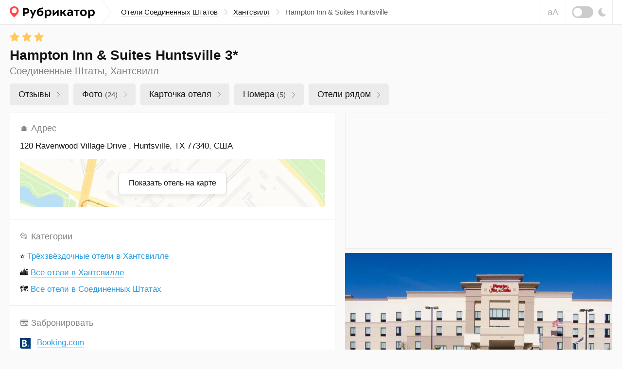

--- FILE ---
content_type: text/html; charset=UTF-8
request_url: https://rubrikator.org/hotels/united-states/huntsville/hampton-inn-and-suites-huntsville
body_size: 21171
content:
 <!DOCTYPE html>
<html prefix="og: http://ogp.me/ns#" lang="ru" dir="ltr" class="is-page-company">
<head>
<meta charset="UTF-8" />
<meta http-equiv="Content-Type" content="text/html; charset=utf-8" />
<meta name="viewport" content="width=device-width, initial-scale=1.0" />
<meta name="referrer" content="origin-when-cross-origin" />
<meta name="format-detection" content="telephone=no" />
<meta name="HandheldFriendly" content="true" />
<meta name="MobileOptimized" content="width" />
<meta name="msapplication-TileColor" content="#2d89ef" />
<meta name="theme-color" content="#ffffff" />
<title>Hampton Inn &amp; Suites Huntsville 3* (Хантсвилл). Отзывы и 24 фото | Рубрикатор</title>
<meta name="description" content="Hampton Inn &amp; Suites Huntsville (Соединенные Штаты, Хантсвилл) — только реальные отзывы и фото. Удобный поиск альтернатив, на сайте более 1 000 000 отелей. Напишите свой отзыв! Обновлено в Январе 2026" />
<link rel="dns-prefetch" href="https://mc.yandex.ru" />
<link rel="preconnect" href="https://mc.yandex.ru" />
<link rel="preload" as="script" href="https://mc.yandex.ru/metrika/watch.js" />
<link rel="dns-prefetch" href="https://www.googletagmanager.com" />
<link rel="preconnect" href="https://www.googletagmanager.com" />
<link rel="preload" as="script" href="https://www.googletagmanager.com/gtag/js?id=UA-61570770-1" />
<link rel="dns-prefetch" href="https://yandex.ru" />
<link rel="preconnect" href="https://yandex.ru" />
<link rel="dns-prefetch" href="https://yastatic.net" />
<link rel="preconnect" href="https://yastatic.net" />
<link rel="dns-prefetch" href="https://an.yandex.ru" />
<link rel="preconnect" href="https://an.yandex.ru" />
<script>window.yaContextCb=window.yaContextCb||[]</script>
<script>function fixRsyaHeigt(el_id,px)
{var el =document.getElementById(el_id);if (typeof px =='number')
{el.style.minHeight =px + 'px';return true;}
return false;}
</script>
<link rel="preload" as="style" href="/css/app.min.css?v=1760840756" />
<script>window.page ={};window.page.static_version ='1760840756';window.page.static_cdn ='';window.page.ugc_cdn ='https://rbkt.org/uploads';</script>
<style>.uppy-FileInput-input{visibility:hidden;}</style>
<link rel="apple-touch-icon" sizes="180x180" href="/apple-touch-icon.png" />
<link rel="icon" type="image/png" sizes="32x32" href="/favicon-32x32.png" />
<link rel="icon" type="image/png" sizes="16x16" href="/favicon-16x16.png" />
<link rel="manifest" href="/site.webmanifest" />
<link rel="mask-icon" href="/safari-pinned-tab.svg" color="#5bbad5" />
<meta property="twitter:card" content="summary_large_image" />
<meta property="twitter:site" content="@rbktor" />
<meta property="twitter:domain" content="rubrikator.org" />
<meta property="og:title" content="Hampton Inn &amp; Suites Huntsville 3* (Хантсвилл). Отзывы и 24 фото | Рубрикатор" />
<meta property="og:description" content="Коллекционируем отзывы об этом отеле" />
<meta property="og:site_name" content="Rubrikator.org" />
<meta property="og:url" content="https://rubrikator.org/hotels/united-states/huntsville/hampton-inn-and-suites-huntsville" />
<meta property="og:image" content="https://rubrikator.org/og/eyJ0IjoiaCIsInMiOjY5MDI1NCwiaCI6Im42aHVxYSJ9.jpg" />
<meta property="og:image:width" content="1500" />
<meta property="og:image:height" content="765" />
<meta property="og:type" content="website" />
<meta property="og:locale" content="ru_RU" />
<link rel="dns-prefetch" href="https://rbkt.org" />
<link rel="preconnect" href="https://rbkt.org" />
<link rel="preload" as="script" href="/js/app.standart.min.js?v=1760840756" />
<link rel="preload" as="script" href="/js/company.js?v=1760840756" />
<style>.icon-arrow-right{width:6px;height:12px}.icon-close{width:16px;height:16px}.icon-moon{width:17px;height:18px}.icon-signin{width:18px;height:18px}html{line-height:1.15;-ms-text-size-adjust:100%;-webkit-text-size-adjust:100%}body{margin:0}header,nav{display:block}main{display:block}a{background-color:transparent;-webkit-text-decoration-skip:objects}svg:not(:root){overflow:hidden}button{font-family:sans-serif;font-size:100%;line-height:1.15;margin:0}button{overflow:visible}button{text-transform:none}button{-webkit-appearance:button}button::-moz-focus-inner{border-style:none;padding:0}button:-moz-focusring{outline:1px dotted ButtonText}::-webkit-file-upload-button{-webkit-appearance:button;font:inherit}:focus{outline:0;z-index:1000}body{font:400 1.6rem/1.38 Arial,Helvetica,sans-serif}a{text-decoration:underline;color:#003771}[class^=icon-]{display:inline-block;vertical-align:middle;position:relative;fill:currentColor;fill-rule:evenodd}.header__breadcrumbs-link{text-decoration:none}.header__breadcrumbs-link{border-bottom:1px solid transparent}.header__breadcrumbs-link{color:#131313;border-color:rgba(179,179,179,.4)}.ui-modal{position:relative;display:block;background:#fff;border:1px solid #ebebeb;box-shadow:0 4px 10px rgba(0,0,0,.1);padding:30px;overflow:hidden;width:400px;max-width:calc(100vw - 60px)}.ui-modal--fixed{position:fixed;bottom:20px;right:20px;z-index:1200;display:none}@media (max-width:575px){.ui-modal{padding:15px 20px}.ui-modal--fixed{bottom:0;right:0;left:0;width:100%;max-width:none}}.ui-modal__close{display:block;position:absolute;top:0;right:0;padding:0;background:0 0;border:1px solid transparent;color:#ccc;padding:14px;z-index:10}.ui-modal__close .icon-close{width:16px;height:16px;display:block}@-ms-viewport{width:device-width}html{box-sizing:border-box}*,::after,::before{box-sizing:inherit}.container-fluid{width:100%;margin-right:auto;margin-left:auto;padding-right:10px;padding-left:10px}html{font-size:62.5%}body,html{height:100%}body{background:#fafafa;color:#131313}.app{position:relative;min-height:100%;overflow:hidden;width:100%;min-width:320px}.container-fluid{max-width:1280px;padding:0 20px}.header{position:relative;z-index:2100;background:#fff;border-bottom:1px solid #ebebeb}.header__topbar{height:100%;height:50px;background:inherit}.header__topbar .container-fluid{display:-ms-flexbox;display:flex;-ms-flex-align:center;align-items:center;height:100%;background:inherit}.header__logo{position:relative;height:100%;display:-ms-flexbox;display:flex;-ms-flex-align:center;align-items:center;margin:0 auto 0 0;background:inherit;color:rgba(0,0,0,.64)}.header__logo a{color:inherit}.header__logo svg{display:block}.header__breadcrumbs{display:none}.header__breadcrumbs-menu{margin:0;padding:0;list-style:none;display:-ms-flexbox;display:flex;-ms-flex-align:center;align-items:center}.header__breadcrumbs-menu>li{position:relative;padding:0 20px 0 0;margin:0 12px 0 0}.header__breadcrumbs-menu>li:last-of-type{margin:0;padding:0}.header__breadcrumbs-menu>li:last-of-type .icon-arrow-right{display:none}.header__breadcrumbs-menu .icon-arrow-right{position:absolute;top:50%;right:0;width:6px;height:12px;margin:-6px 0 0}.header__control{position:relative;right:-20px;margin:0 0 0 auto;height:100%;display:-ms-flexbox;display:flex}.header__blind{display:none}.header__dark{display:none}.header__dark-toggle{width:44px;height:24px;border-radius:12px;background:#ccc;margin:0 10px 0 0;display:block;position:relative}.header__dark-toggle:after{content:'';display:block;position:absolute;top:50%;left:3px;width:18px;height:18px;background:#fff;border-radius:50%;margin:-9px 0 0}.header__signin{height:100%;border-left:1px solid #ebebeb;border-right:1px solid #ebebeb}.header__signin-btn{height:100%;display:-ms-flexbox;display:flex;-ms-flex-pack:center;justify-content:center;-ms-flex-align:center;align-items:center;padding:0 20px;font-size:1.5rem;line-height:1.13;text-align:center;color:#555;text-decoration:none}.header__signin-btn [class^=icon-]{margin:0 8px 0 0;color:#9b9b9b}.header__signin-btn u{text-decoration:none;border-bottom:1px solid rgba(179,179,179,.4)}.main{-ms-flex:1 1 auto;flex:1 1 auto;padding:0 0 30px}</style>
<script>window.page.type ='hotel';window.page.fp =0;window.page.id ='690254';window.page.mid ='';window.page.hash ='125609bdb28fb28dd3158fa4530f934b';window.page.name ='Hampton Inn &amp; Suites Huntsville';window.page.user_device ='computer';window.page.lat ='30.711';window.page.lon ='-95.567828';window.page.cat_id ='';window.page.city ='huntsville';window.page.country ='united-states';window.page.uploads_number =0;window.page.faxes_number =0;window.page.phones_number =0;window.page.branches_number =0;window.page.videos_number =0;window.page.reviews_limit =100;window.page.reviews_offset =0;window.page.total_pages =1;window.page.current_page =1;window.page.noautoload =false;window.page.not_show_ads_1 =1;window.page.not_show_ads_2 =false;window.page.yandex_maps_api ='https://api-maps.yandex.ru/2.1.79/?lang=ru_RU&apikey=d12adf55-06c9-4814-831d-b981e06d0f99';window.page.map_link ='/map?city=huntsville&country=united-states&center=30.711,-95.567828&from_id=690254&page_subtype=hotel&kv_array=rgAAANB7ImNjIjoiXHUwNDIxBgAhM2UGABE1BgARNAYAETgGABdkGAAWZAYAITRiBgAgNSAHABEyKwAgNDIGACczMAwAAlUAZDIiLCJjdG8AFjUmACYzZCwAEjSHABcyewCQYlx1MDQzYiJ9';window.page.suggestions_token ='e36246a169fd1131e98c47fc3c16a02848a05a6e';window.page.not_allow_reviews ='';window.page.not_show_nsfw_reviews ='';window.page.js_domain ='rubrikator.org';window.page.prices ={};window.page.prices.reviews =[];window.page.prices.reviews['7']=389;window.page.prices.reviews['14'] =689;window.page.prices.reviews['30'] =1289;window.page.prices.reviews['90'] =2989;window.page.b_link ='https://www.booking.com/hotel/us/hampton-inn-suites-huntsville.ru.html?aid=2210047';</script>
<script>window.page.yparams ={url_country:"united-states",url_city:"huntsville",url_name:"hampton-inn-and-suites-huntsville",page_type:"hotel",page_country_ru:"Соединенные Штаты",page_city_ru:"Хантсвилл",page_name_ru:"Hampton Inn &amp; Suites Huntsville",org_id:"690254",page_url:"/hotels/united-states/huntsville/hampton-inn-and-suites-huntsville",page_country_city_category:{"Соединенные Штаты":{"Хантсвилл":["Hampton Inn &amp; Suites Huntsville"]}},page_hierarchy:{"united-states":{"huntsville":["hampton-inn-and-suites-huntsville"]}},not_show_ads:"1.0.0",not_allow_reviews:"0",not_allow_from_ru:"0",allow_html:"0"
};</script>
<script type="application/ld+json">
	{
		"@context": "https://schema.org",
		"@type": "Hotel",
				"image": [
					
				"https://rubrikator.org/og/eyJ0IjoiaCIsInMiOjY5MDI1NCwiaCI6Im42aHVxYSJ9.jpg"
					],
				"@id": "https://rubrikator.org/hotels/united-states/huntsville/hampton-inn-and-suites-huntsville",
		"name": "Hampton Inn &amp; Suites Huntsville 3*",
				"address": {
			"@type": "PostalAddress",
			"streetAddress": "120 Ravenwood Village Drive , Huntsville, TX 77340, США",
			"addressCountry": "US"
		},
				"geo": {
			"@type": "GeoCoordinates",
			"latitude": 30.711,
			"longitude": -95.567828,
			"addressCountry": "US"
		},
				"url": "https://rubrikator.org/hotels/united-states/huntsville/hampton-inn-and-suites-huntsville"
	}
	</script>
<link rel="stylesheet" href="/css/app.min.css?v=1760840756" />
<link rel="canonical" href="https://rubrikator.org/hotels/united-states/huntsville/hampton-inn-and-suites-huntsville" />
</head>
<body>
<div class="app">
<header class="header">
<div class="header__topbar ">
<div class="container-fluid">
<div class="header__logo">
<a href="/" title="Рубрикатор (на главную страницу)">
<svg xmlns="http://www.w3.org/2000/svg" width="175" height="25" fill="none"><defs/><path fill="#FF4747" fill-rule="evenodd" d="M18.582 8.853c0 2.545-1.178 5.719-5.091 9.897-1.04 1.11-2.478 2.34-4.314 3.69-1.711-1.142-3.148-2.373-4.31-3.69C1.47 14.898 0 11.253 0 8.853 0 4.02 4.345 0 9.177 0s9.405 4.02 9.405 8.853z" clip-rule="evenodd"/><path fill="#fff" fill-rule="evenodd" d="M14.642 8.949a5.403 5.403 0 01-5.4 5.4 5.403 5.403 0 01-5.4-5.4 5.402 5.402 0 015.4-5.4 5.403 5.403 0 015.4 5.4z" clip-rule="evenodd"/><path fill="currentColor" fill-rule="evenodd" d="M59.033 10.736a5.94 5.94 0 014.865-2.343h.002c3.26 0 5.477 2.241 5.475 5.578 0 3.413-2.522 6.24-6.394 6.24-4.916 0-7.209-3.26-7.209-7.641 0-6.724 4.027-8.788 12.33-10.214v3.337c-.469.083-.975.155-1.5.23-3.156.446-7.002.991-7.569 4.813zM33.614 15.17c-.939.014-1.877-.062-2.801-.229h-.002v4.838h-3.439V3.68h6.344c4.738 0 6.496 2.6 6.496 5.707 0 4.229-3.26 5.782-6.598 5.782zm-.101-8.484h-2.701v5.426c.767.114 1.542.165 2.318.153 1.987 0 3.49-.79 3.49-2.955 0-1.452-.637-2.624-3.107-2.624zM46.756 24.62l.001-.003h.002l-.003.003zm.001-.003h-3.565l3.311-6.138-5.298-11.385h3.872l2.98 7.718 2.853-7.718h3.693l-7.846 17.523zm15.945-7.436c-2.038 0-3.438-1.426-3.438-3.871a4.614 4.614 0 013.667-1.934c1.733 0 3.006 1.12 3.006 2.903.001 1.653-1.4 2.902-3.235 2.902zm16.812 3.031a4.726 4.726 0 01-3.668-1.579v5.986H72.33V7.095h3.032l.153 1.987a4.69 4.69 0 014.355-2.42c4.048 0 5.935 2.904 5.935 6.521 0 3.717-2.241 7.028-6.291 7.028zm-.46-2.98a4.734 4.734 0 01-3.236-1.07v-5.4a5.091 5.091 0 013.235-1.171c2.19 0 3.16 1.553 3.16 3.668.002 2.14-.915 3.946-3.157 3.973h-.003zm20.3-10.138H100.658v12.685h-3.286v-7.132l-7.494 7.132H88.58V7.093h3.286v7.133l7.489-7.133zm4.969 12.685h3.512v-5.043h1.223l3.77 5.043h4.33l-5.193-6.546 4.738-6.139h-4.204l-3.54 5.017h-1.121V7.093h-3.515v12.685zm25.752-7.921v7.921l-.001-.002h-2.522l-.33-1.757c-1.223 1.554-2.598 2.038-4.865 2.038-2.7 0-4.178-2.038-4.178-4.203 0-3.235 2.547-4.458 5.452-4.458a9.53 9.53 0 013.082.484v-.458c0-1.578-1.35-1.934-2.573-1.934a10.336 10.336 0 00-4.585.968V7.399a16.613 16.613 0 015.069-.739c3.031 0 5.451 1.223 5.451 5.197zm-3.363 3.897a3.617 3.617 0 01-3.057 1.732c-1.248 0-1.962-.739-1.962-1.707 0-1.4.866-2.063 2.701-2.063a4.343 4.343 0 012.318.586v1.452zm5.424-8.66h11.259v2.852h-3.872v9.832h-3.515V9.946h-3.872V7.093zm19.488 13.117c4.355 0 6.927-2.98 6.927-6.852 0-3.49-2.242-6.698-6.928-6.698-4.331 0-6.903 2.955-6.903 6.852.001 3.514 2.268 6.647 6.904 6.698zm3.335-6.673c0-2.04-.968-3.974-3.336-3.974l.001-.001c-2.496 0-3.286 1.988-3.287 3.745 0 2.066.942 4 3.286 4 2.521 0 3.336-1.987 3.336-3.77zm10.036 5.094a4.726 4.726 0 003.668 1.58c4.05 0 6.292-3.312 6.292-7.029 0-3.617-1.887-6.52-5.936-6.52a4.687 4.687 0 00-4.355 2.42l-.153-1.988h-3.031v17.523h3.515v-5.986zm-.028-2.47a4.736 4.736 0 003.235 1.07h.004c2.241-.028 3.158-1.835 3.157-3.974 0-2.115-.97-3.668-3.161-3.668a5.093 5.093 0 00-3.235 1.171v5.4z" clip-rule="evenodd"/></svg> </a>
</div>
<nav class="header__breadcrumbs">
<ul class="header__breadcrumbs-menu" itemscope itemtype="https://schema.org/BreadcrumbList">
<li itemprop="itemListElement" itemscope itemtype="https://schema.org/ListItem">
<a itemprop="item" class="header__breadcrumbs-link" href="https://rubrikator.org/hotels/united-states" title="Соединенные Штаты"><span itemprop="name">Отели Соединенных Штатов</span></a>
<svg class="icon-arrow-right" aria-hidden="true">
<use xlink:href="/sprites/sprite_mini.svg#icon-arrow-right"></use>
</svg>
<meta itemprop="position" content="1">
</li>
<li itemprop="itemListElement" itemscope itemtype="https://schema.org/ListItem">
<a itemprop="item" class="header__breadcrumbs-link" href="https://rubrikator.org/hotels/united-states/huntsville" title="Отели Хантсвилла"><span itemprop="name">Хантсвилл</span></a>
<svg class="icon-arrow-right" aria-hidden="true">
<use xlink:href="/sprites/sprite_mini.svg#icon-arrow-right"></use>
</svg>
<meta itemprop="position" content="2">
</li>
<li class="current">
Hampton Inn &amp; Suites Huntsville
</li>
</ul>
</nav>
<div class="header__control">
<button class="header__blind js-theme-blind js-tooltip" title="Версия для слабовидящих">аА</button>
<button class="header__dark js-theme-dark js-tooltip" title="Ночная тема"><span class="header__dark-toggle"></span>
<svg class="icon-moon" aria-hidden="true">
<use xlink:href="/sprites/sprite_mini.svg#icon-moon"></use>
</svg>
</button>
</div>
<div class="header__offcanvas js-offcanvas">
<button class="header__offcanvas-btn js-offcanvas-btn is-md-hidden">
<span></span><span></span><span></span>
</button>
<div class="header__offcanvas-dropdown js-offcanvas-dropdown">
<button class="header__offcanvas-close js-offcanvas-close">
<svg class="icon-close" aria-hidden="true">
<use xlink:href="/sprites/sprite_mini.svg#icon-close"></use>
</svg>
</button>
<div class="header__offcanvas-user">
&nbsp;
</div>
<div class="header__offcanvas-breadcrumbs">
<ul class="header__offcanvas-breadcrumbs-menu">
<li>
<a class="header__offcanvas-breadcrumbs-link" href="/hotels/united-states" title="Соединенные Штаты">Отели Соединенных Штатов</a>
<svg class="icon-arrow-right" aria-hidden="true">
<use xlink:href="/sprites/sprite_mini.svg#icon-arrow-right"></use>
</svg>
</li>
<li>
<a class="header__offcanvas-breadcrumbs-link" href="/hotels/united-states/huntsville" title="Отели Хантсвилла">Хантсвилл</a>
<svg class="icon-arrow-right" aria-hidden="true">
<use xlink:href="/sprites/sprite_mini.svg#icon-arrow-right"></use>
</svg>
</li>
<li class="current">
Hampton Inn &amp; Suites Huntsville
</li>
</ul>
</div>
<div class="header__offcanvas-themes">
<button class="header__offcanvas-dark js-theme-dark">
<span class="header__offcanvas-dark-toggle"></span>Ночная тема
</button>
<button class="header__offcanvas-blind js-theme-blind">
<span class="header__offcanvas-blind-icon">аА</span>Версия для слабовидящих
</button>
<a class="header__offcanvas-search" href="/search" title="Поиск">
Поиск по сайту
</a>
<button class="header__offcanvas-report modal__opener" data-modal="modal-report">
Связаться с нами
</button>
</div>
</div>
</div>
</div>
</div>
</header>
<main class="main" id="main" itemscope itemtype="https://schema.org/Hotel">
<meta itemprop="image" content="https://rubrikator.org/og/eyJ0IjoiaCIsInMiOjY5MDI1NCwiaCI6Im42aHVxYSJ9.jpg" />
<link class="hidden" itemprop="url" href="https://rubrikator.org/hotels/united-states/huntsville/hampton-inn-and-suites-huntsville" content="https://rubrikator.org/hotels/united-states/huntsville/hampton-inn-and-suites-huntsville" />
<div class="l l--hotel">
<button class="scrolltop js-scrolltop no-show bottom0" id="scrolltop" aria-label="Прокрутить вверх">
<svg class="icon-scrolltop" aria-hidden="true">
<use xlink:href="/sprites/sprite_mini.svg#icon-scrolltop"></use>
</svg>
</button>
<div class="l__head" role="banner">
<div class="container-fluid">
<div class="l__rating">
<meta itemprop="starRating" content="3" />
<div class="ui-rating ui-rating--20 js-tooltip" data-rating="3" title="Трёхзвёздочный отель">
<svg class="icon-rating" aria-hidden="true">
<use xlink:href="/sprites/sprite_mini.svg#icon-rating"></use>
</svg>
<svg class="icon-rating" aria-hidden="true">
<use xlink:href="/sprites/sprite_mini.svg#icon-rating"></use>
</svg>
<svg class="icon-rating" aria-hidden="true">
<use xlink:href="/sprites/sprite_mini.svg#icon-rating"></use>
</svg>
</div>
</div>
<h1 class="l__heading" itemprop="name">Hampton Inn &amp; Suites Huntsville 3*</h1>
<p class="l__text">Соединенные Штаты, Хантсвилл</p>
<div class="l__taglist" role="navigation">
<div class="ui-taglist">
<ul class="ui-taglist__menu">
<li>
<a class="company__taglist-link" href="#el-reviews">Отзывы
<span class="company__taglist-arrow">
<svg class="icon-nav-arrow" aria-hidden="true">
<use xlink:href="/sprites/sprite_mini.svg#icon-nav-arrow"></use>
</svg>
</span>
</a>
</li>
<li>
<a class="company__taglist-link" href="#el-photos">Фото
<mark>(24)</mark>
<span class="ui-taglist__arrow">
<svg class="icon-nav-arrow" aria-hidden="true">
<use xlink:href="/sprites/sprite_mini.svg#icon-nav-arrow"></use>
</svg>
</span>
</a>
</li>
<li>
<a class="company__taglist-link" href="#el-info">Карточка отеля
<span class="company__taglist-arrow">
<svg class="icon-nav-arrow" aria-hidden="true">
<use xlink:href="/sprites/sprite_mini.svg#icon-nav-arrow"></use>
</svg>
</span>
</a>
</li>
<li>
<a class="company__taglist-link" href="#el-rooms" id="el-directions-button">Номера
<mark>(5)</mark>
<span class="company__taglist-arrow">
<svg class="icon-nav-arrow" aria-hidden="true">
<use xlink:href="/sprites/sprite_mini.svg#icon-nav-arrow"></use>
</svg>
</span>
</a>
</li>
<li>
<a class="company__taglist-link" href="#el-nearby">Отели рядом
<span class="company__taglist-arrow">
<svg class="icon-nav-arrow" aria-hidden="true">
<use xlink:href="/sprites/sprite_mini.svg#icon-nav-arrow"></use>
</svg></span>
</a>
</li>
</ul>
</div>
</div>
</div>
</div>
<div class="l__body">
<div class="container-fluid">
<div class="l__wrapper js-sticky-container">
<div class="l__sidebar">
<div class="panel mb10 is-md-visible">
<div class="panel__container mh280 a-bg a-border overflow-hidden" id="a-side-1">
<div class="panel__banner panel__banner-336">
<div id="yandex_rtb_R-A-186886-29"></div>
<script>if (window.matchMedia("(min-width: 768px)").matches) {window.yaContextCb.push(() =>{Ya.Context.AdvManager.render({renderTo:'yandex_rtb_R-A-186886-29',blockId:'R-A-186886-29',onRender:function() {fixRsyaHeigt('a-side-1',64);}
})
})
}
</script>
</div>
</div>
</div>
<div class="panel" id="el-photos">
<div class="panel__pictures">
<ul class="panel__pictures-list" id="hotel-photos">
<li>
<meta itemprop="image" content="https://rbkt.org/b/b1/eb/0a/b1eb0a458f8c2f1c2bf464b24d4eb5d0.jpg" />
<a class="panel__pictures-item" href="https://rbkt.org/b/b1/eb/0a/b1eb0a458f8c2f1c2bf464b24d4eb5d0.jpg" data-photoswipe-id="0" data-photoswipe>
<img loading="lazy" class="himg" src="https://rbkt.org/b/b1/eb/0a/b1eb0a458f8c2f1c2bf464b24d4eb5d0.jpg" alt="" />
</a>
</li>
<li>
<meta itemprop="image" content="https://rbkt.org/b/8d/d2/00/8dd2004ed489d2eeac25c9336cfede4d.jpg" />
<a class="panel__pictures-item" href="https://rbkt.org/b/8d/d2/00/8dd2004ed489d2eeac25c9336cfede4d.jpg" data-photoswipe-id="1" data-photoswipe>
<img loading="lazy" class="himg" src="https://rbkt.org/b/8d/d2/00/8dd2004ed489d2eeac25c9336cfede4d.jpg" alt="" />
</a>
</li>
<li>
<meta itemprop="image" content="https://rbkt.org/b/61/82/3f/61823f6306ac31b6d8c34b9455a17c1c.jpg" />
<a class="panel__pictures-item" href="https://rbkt.org/b/61/82/3f/61823f6306ac31b6d8c34b9455a17c1c.jpg" data-photoswipe-id="2" data-photoswipe>
<img loading="lazy" class="himg" src="https://rbkt.org/b/61/82/3f/61823f6306ac31b6d8c34b9455a17c1c.jpg" alt="" />
</a>
</li>
<li>
<meta itemprop="image" content="https://rbkt.org/b/b7/e1/72/b7e1724dc1cd2824b4cfd7bb4a1423df.jpg" />
<a class="panel__pictures-item" href="https://rbkt.org/b/b7/e1/72/b7e1724dc1cd2824b4cfd7bb4a1423df.jpg" data-photoswipe-id="3" data-photoswipe>
<img loading="lazy" class="himg" src="https://rbkt.org/b/b7/e1/72/b7e1724dc1cd2824b4cfd7bb4a1423df.jpg" alt="" />
</a>
</li>
<li>
<meta itemprop="image" content="https://rbkt.org/b/98/e3/fe/98e3fe3278341dee45c641489a5c3a53.jpg" />
<a class="panel__pictures-item" href="https://rbkt.org/b/98/e3/fe/98e3fe3278341dee45c641489a5c3a53.jpg" data-photoswipe-id="4" data-photoswipe>
<img loading="lazy" class="himg" src="https://rbkt.org/b/98/e3/fe/98e3fe3278341dee45c641489a5c3a53.jpg" alt="" />
</a>
</li>
<li>
<meta itemprop="image" content="https://rbkt.org/b/05/9b/9a/059b9a128d5576739928dff77ac34bfd.jpg" />
<a class="panel__pictures-item" href="https://rbkt.org/b/05/9b/9a/059b9a128d5576739928dff77ac34bfd.jpg" data-photoswipe-id="5" data-photoswipe>
<img loading="lazy" class="himg" src="https://rbkt.org/b/05/9b/9a/059b9a128d5576739928dff77ac34bfd.jpg" alt="" />
</a>
</li>
<li>
<meta itemprop="image" content="https://rbkt.org/b/3f/59/c6/3f59c6c02b8b67bf4246d6d875910aa1.jpg" />
<a class="panel__pictures-item" href="https://rbkt.org/b/3f/59/c6/3f59c6c02b8b67bf4246d6d875910aa1.jpg" data-photoswipe-id="6" data-photoswipe>
<img loading="lazy" class="himg" src="https://rbkt.org/b/3f/59/c6/3f59c6c02b8b67bf4246d6d875910aa1.jpg" alt="" />
</a>
</li>
</ul>
<div class="panel__pictures-control">
<button class="panel__pictures-btn" id="load-more-photos">
<span class="panel__pictures-btn-text">
📷&nbsp;Показать все фотографии
</span>
<span class="panel__pictures-btn-count is-xs-visible">
24
</span>
<svg class="icon-arrow-down" aria-hidden="true">
<use xlink:href="/sprites/sprite_mini.svg#icon-arrow-down"></use>
</svg>
</button>
</div>
</div>
<div class="menu-top-rek mb15 is-xs-hidden" id="menu-top-rek">
<div id="yandex_rtb_R-A-186886-39"></div>
<script>if (window.matchMedia("(max-width: 768px)").matches)
{window.yaContextCb.push(()=>{Ya.Context.AdvManager.render({renderTo:'yandex_rtb_R-A-186886-39',blockId:'R-A-186886-39',onRender:function() {fixRsyaHeigt('menu-top-rek',50);}
})
})
}
</script>
</div>
</div>
<div class="panel js-sticky is-md-visible">
<div class="panel__container a-bg a-border overflow-hidden">
<div class="panel__banner mh280 panel__banner-336" id="a-side-2">
<div id="yandex_rtb_R-A-186886-30"></div>
<script>if (window.matchMedia("(min-width: 768px)").matches) {window.yaContextCb.push(() =>{Ya.Context.AdvManager.render({renderTo:'yandex_rtb_R-A-186886-30',blockId:'R-A-186886-30',onRender:function() {fixRsyaHeigt('a-side-2',64);if (window.requestIdleCallback)
{requestIdleCallback(function () {recalc_sticky_ads()
});}
else
{setTimeout(function () {recalc_sticky_ads()
},750);}
}
})
})
}
</script>
</div>
</div>
</div>
</div>
<div class="l__content">
<div class="panel" id="el-info">
<div class="panel__container">
<div class="panel__body">
<div class="panel__info">
<ul class="panel__info-list">
<li>
<dl class="panel__info-dl">
<dt><span class="nsb" aria-hidden="true">🏠&nbsp;Адрес</span></dt>
<dd>
<address class="panel__address">
<p class="panel__address-location">
<span class="dark-text" itemprop="address">120 Ravenwood Village Drive , Huntsville, TX 77340, США</span>
</p>
</address>
<div class="panel__map panel__map--collapsed panel__map--h230 places_map_parent">
<span class="hidden" itemprop="geo" itemscope itemtype="https://schema.org/GeoCoordinates">
<meta itemprop="latitude" content="30.711" />
<meta itemprop="longitude" content="-95.567828" />
<meta itemprop="addressCountry" content="US" />
</span>
<a href="/map?city=huntsville&amp;country=united-states&amp;center=30.711,-95.567828&amp;from_id=690254&amp;page_subtype=hotel&amp;kv_array=rgAAANB7ImNjIjoiXHUwNDIxBgAhM2UGABE1BgARNAYAETgGABdkGAAWZAYAITRiBgAgNSAHABEyKwAgNDIGACczMAwAAlUAZDIiLCJjdG8AFjUmACYzZCwAEjSHABcyewCQYlx1MDQzYiJ9" target="_blank" class="panel__map-btn places_map_parent">
Показать отель на карте
</a>
<div class="panel__map-container" id="hotel_map"></div>
</div>
</dd>
</dl>
</li>
<li>
<dl class="panel__info-dl">
<dt><span class="nsb" aria-hidden="true">📂&nbsp;</span>Категории</dt>
<dd>
<div class="panel__site">
<ul class="panel__product-table-list">
<li>
⭐
<a class="ui-link ui-link--underline ui-link--blue" title="Трёхзвёздочные отели в Хантсвилле" href="/hotels/united-states/huntsville/3_star">
Трёхзвёздочные отели в Хантсвилле
</a>
</li>
<li>
🏙️
<a class="ui-link ui-link--underline ui-link--blue" title="Все отели в Хантсвилле" href="/hotels/united-states/huntsville">
Все отели в Хантсвилле
</a>
</li>
<li>
🗺️
<a class="ui-link ui-link--underline ui-link--blue" title="Все отели в Соединенных Штатах" href="/hotels/united-states">
Все отели в Соединенных Штатах
</a>
</li>
</ul>
</div>
</dd>
</dl>
</li>
<li>
<dl class="panel__info-dl">
<dt><span class="nsb" aria-hidden="true">💳&nbsp;</span>Забронировать</dt>
<dd>
<div class="panel__site">
<a class="ui-link ui-link--blue" href="https://www.booking.com/hotel/us/hampton-inn-suites-huntsville.ru.html?aid=2210047" rel="noopener nofollow" target="_blank">
<img src="/images/img-booking.png" alt="">
<u>Booking.com</u>
</a>
</div>
</dd>
</dl>
</li>
</ul>
</div>
</div>
</div>
</div>
<div class="panel">
<div class="panel__buttons">
<div class="row">
<div class="col-12 col-md-6">
<button class="btn btn--50 btn--green top-reply">
<svg class="icon-plus" aria-hidden="true">
<use xlink:href="/sprites/sprite_mini.svg#icon-plus"></use>
</svg>Оставить отзыв
</button>
</div>
<div class="col-12 col-md-6">
<button class="btn btn--50 btn-force-small btn--blue go-booking">
<svg class="icon-arrow-price" aria-hidden="true">
<use xlink:href="/sprites/sprite_mini.svg#icon-arrow-price"></use>
</svg><span class="is-xl-visible">Проверить стоимость</span><span class="is-xl-hidden">Узнать цену отеля</span>
</button>
</div>
</div>
</div>
</div>
<section class="panel is-md-hidden">
<div class="panel__container overflow-hidden">
<div class="panel__cities mh200 a-border padding0" id="a-between">
<div id="yandex_rtb_R-A-186886-31"></div>
<script>if (window.matchMedia("(max-width: 767px)").matches)
{window.yaContextCb.push(()=>{Ya.Context.AdvManager.render({renderTo:'yandex_rtb_R-A-186886-31',blockId:'R-A-186886-31',onRender:function() {fixRsyaHeigt('a-between',64);}
})
})
}
</script>
</div>
</div>
</section>
<div class="panel">
<div class="panel__container">
<div class="panel__edit">
Отель Hampton Inn &amp;amp; Suites Huntsville расположен в городе Хантсвилл. К услугам гостей бесплатный Wi-Fi и фитнес-центр.Стойка регистрации работает круглосуточно.Расстояние от отеля Hampton Inn &amp;amp; Suites Huntsville до аэропорта Хьюстон Интерконтинентал имени Джорджа Буша составляет 84 км.
</div>
</div>
</div>
<div class="panel" id="el-uploads">
<div class="panel__description">
<svg class="icon-description" aria-hidden="true">
<use xlink:href="/sprites/sprite_mini.svg#icon-art"></use>
</svg>
<button class="btn btn--36 btn--grey upload-photo">
<svg class="icon-plus-small" aria-hidden="true">
<use xlink:href="/sprites/sprite_mini.svg#icon-plus-small"></use>
</svg>Добавить фото
</button>
</div>
</div>
<div class="panel">
<h2 class="panel__title-outer"><span class="nsb" aria-hidden="true">🛎️&nbsp;</span>Услуги в отеле</h2>
<div class="panel__container">
<div class="panel__body">
<div class="ui-accordion ui-accordion--border js-accordion">
<div class="ui-accordion__item js-accordion-item is-open">
<button class="ui-accordion__btn js-accordion-btn">
<span class="ui-accordion__arrow">
<svg class="icon-accordion-arrow" aria-hidden="true">
<use xlink:href="/sprites/sprite_mini.svg#icon-accordion-arrow"></use>
</svg>
</span>
Общие
</button>
<div class="ui-accordion__content js-accordion-content" style="display: block;">
<div class="ui-accordion__content-in">
<div class="panel__services">
<ul class="panel__services-list">
<li>
<span class="panel__services-text dark-text"><span class="nsb" aria-hidden="true">✔️&nbsp;</span>Кондиционер</span>
</li>
<li>
<span class="panel__services-text dark-text"><span class="nsb" aria-hidden="true">✔️&nbsp;</span>Курение на всей территории запрещено</span>
</li>
<li>
<span class="panel__services-text dark-text"><span class="nsb" aria-hidden="true">✔️&nbsp;</span>Отопление</span>
</li>
<li>
<span class="panel__services-text dark-text"><span class="nsb" aria-hidden="true">✔️&nbsp;</span>Сейф</span>
</li>
<li>
<span class="panel__services-text dark-text"><span class="nsb" aria-hidden="true">✔️&nbsp;</span>Семейные номера</span>
</li>
</ul>
</div>
</div>
</div>
</div>
<div class="ui-accordion__item js-accordion-item ">
<button class="ui-accordion__btn js-accordion-btn">
<span class="ui-accordion__arrow">
<svg class="icon-accordion-arrow" aria-hidden="true">
<use xlink:href="/sprites/sprite_mini.svg#icon-accordion-arrow"></use>
</svg>
</span>
Домашние животные
</button>
<div class="ui-accordion__content js-accordion-content">
<div class="ui-accordion__content-in">
<div class="panel__services">
<ul class="panel__services-list">
<li>
<span class="panel__services-text dark-text"><span class="nsb" aria-hidden="true">✔️&nbsp;</span>Размещение домашних животных не допускается</span>
</li>
</ul>
</div>
</div>
</div>
</div>
<div class="ui-accordion__item js-accordion-item ">
<button class="ui-accordion__btn js-accordion-btn">
<span class="ui-accordion__arrow">
<svg class="icon-accordion-arrow" aria-hidden="true">
<use xlink:href="/sprites/sprite_mini.svg#icon-accordion-arrow"></use>
</svg>
</span>
Интернет
</button>
<div class="ui-accordion__content js-accordion-content">
<div class="ui-accordion__content-in">
<div class="panel__services">
<ul class="panel__services-list">
<li>
<span class="panel__services-text dark-text"><span class="nsb" aria-hidden="true">✔️&nbsp;</span>Wi-Fi предоставляется на территории всего отеля бесплатно</span>
<span class="panel__services-free">Бесплатно</span>
</li>
</ul>
</div>
</div>
</div>
</div>
<div class="ui-accordion__item js-accordion-item ">
<button class="ui-accordion__btn js-accordion-btn">
<span class="ui-accordion__arrow">
<svg class="icon-accordion-arrow" aria-hidden="true">
<use xlink:href="/sprites/sprite_mini.svg#icon-accordion-arrow"></use>
</svg>
</span>
Оздоровительные услуги
</button>
<div class="ui-accordion__content js-accordion-content">
<div class="ui-accordion__content-in">
<div class="panel__services">
<ul class="panel__services-list">
<li>
<span class="panel__services-text dark-text"><span class="nsb" aria-hidden="true">✔️&nbsp;</span>Открытый бассейн (работает круглый год)</span>
</li>
<li>
<span class="panel__services-text dark-text"><span class="nsb" aria-hidden="true">✔️&nbsp;</span>Фитнес-центр</span>
</li>
</ul>
</div>
</div>
</div>
</div>
<div class="ui-accordion__item js-accordion-item ">
<button class="ui-accordion__btn js-accordion-btn">
<span class="ui-accordion__arrow">
<svg class="icon-accordion-arrow" aria-hidden="true">
<use xlink:href="/sprites/sprite_mini.svg#icon-accordion-arrow"></use>
</svg>
</span>
Парковка
</button>
<div class="ui-accordion__content js-accordion-content">
<div class="ui-accordion__content-in">
<div class="panel__services">
<ul class="panel__services-list">
<li>
<span class="panel__services-text dark-text"><span class="nsb" aria-hidden="true">✔️&nbsp;</span>Бесплатная Общественная парковка на месте (предварительный заказ не требуется)</span>
<span class="panel__services-free">Бесплатно</span>
</li>
</ul>
</div>
</div>
</div>
</div>
<div class="ui-accordion__item js-accordion-item ">
<button class="ui-accordion__btn js-accordion-btn">
<span class="ui-accordion__arrow">
<svg class="icon-accordion-arrow" aria-hidden="true">
<use xlink:href="/sprites/sprite_mini.svg#icon-accordion-arrow"></use>
</svg>
</span>
Сервисы
</button>
<div class="ui-accordion__content js-accordion-content">
<div class="ui-accordion__content-in">
<div class="panel__services">
<ul class="panel__services-list">
<li>
<span class="panel__services-text dark-text"><span class="nsb" aria-hidden="true">✔️&nbsp;</span>Камера хранения багажа</span>
</li>
<li>
<span class="panel__services-text dark-text"><span class="nsb" aria-hidden="true">✔️&nbsp;</span>Факс/ксерокопирование</span>
<span class="panel__services-paid">Платно</span>
</li>
<li>
<span class="panel__services-text dark-text"><span class="nsb" aria-hidden="true">✔️&nbsp;</span>Прачечная</span>
<span class="panel__services-paid">Платно</span>
</li>
<li>
<span class="panel__services-text dark-text"><span class="nsb" aria-hidden="true">✔️&nbsp;</span>Бизнес-центр</span>
</li>
<li>
<span class="panel__services-text dark-text"><span class="nsb" aria-hidden="true">✔️&nbsp;</span>Круглосуточная стойка регистрации</span>
</li>
<li>
<span class="panel__services-text dark-text"><span class="nsb" aria-hidden="true">✔️&nbsp;</span>Конференц-зал/банкетный зал</span>
<span class="panel__services-paid">Платно</span>
</li>
</ul>
</div>
</div>
</div>
</div>
</div>
</div>
</div>
</div>
<div class="panel" id="el-rooms">
<h2 class="panel__title-outer"><span class="nsb" aria-hidden="true">🏨&nbsp;</span>Номера</h2>
<div class="panel__container">
<div class="panel__body">
<div class="ui-accordion ui-accordion--wrap ui-accordion--border js-accordion">
<div class="ui-accordion__item js-accordion-item is-open">
<button class="ui-accordion__btn js-accordion-btn">
<span class="ui-accordion__people">2 x
<svg class="icon-men" aria-hidden="true">
<use xlink:href="/sprites/sprite_mini.svg#icon-men"></use>
</svg>
</span>
<span class="ui-accordion__arrow">
<svg class="icon-accordion-arrow" aria-hidden="true">
<use xlink:href="/sprites/sprite_mini.svg#icon-accordion-arrow"></use>
</svg>
</span>
<span class="ui-accordion__room">Номер с кроватью размера &quot;king-size&quot; для некурящих</span>
</button>
<div class="ui-accordion__content js-accordion-content" style="display: block;">
<div class="ui-accordion__content-in">
<div class="panel__room">
<div class="panel__room-desc">
<table>
<tr>
<th>Вмещает</th>
<td>
<span class="panel__room-badge">
<svg class="icon-people nsb" aria-hidden="true">
<use xlink:href="/sprites/sprite_mini.svg#icon-people"></use>
</svg>
2 человек
</span>
</td>
</tr>
<tr>
<th>Площадь номера</th>
<td>
<span class="panel__room-badge">
<svg class="icon-people" aria-hidden="true">
<use xlink:href="/sprites/sprite_mini.svg#icon-people"></use>
</svg>
28 м²
</span>
</td>
</tr>
<tr>
<th>Кровати</th>
<td>
<div class="panel__room-badge">
<svg class="icon-people" aria-hidden="true">
<use xlink:href="/sprites/sprite_mini.svg#icon-people"></use>
</svg>
1 очень большая двуспальная кровать
</div>
</td>
</tr>
</table>
<strong>
Услуги и удобства в этом номере:
</strong>
<ul>
<li>Кондиционер</li>
<li>Рабочий стол</li>
<li>Туалет</li>
<li>Ковровое покрытие</li>
</ul>
</div>
<div class="panel__room-gallery">
<div class="gallery hotels__carousel-wrap js-gallery">
<div class="gallery__slides swiper">
<div class="swiper-wrapper">
<div class="swiper-slide">
<span class="gallery__slides-item" style="width: 586px">
<img src="https://rbkt.org/b/b1/eb/0a/b1eb0a458f8c2f1c2bf464b24d4eb5d0.jpg" alt="">
</span>
</div>
<div class="swiper-slide">
<span class="gallery__slides-item" style="width: 586px">
<img src="https://rbkt.org/b/b2/ac/19/b2ac19685082b5e96101cb2a8143589f.jpg" alt="">
</span>
</div>
<div class="swiper-slide">
<span class="gallery__slides-item" style="width: 586px">
<img src="https://rbkt.org/b/cb/c0/76/cbc076a9497a461f72441ee34d3a1aa3.jpg" alt="">
</span>
</div>
<div class="swiper-slide">
<span class="gallery__slides-item" style="width: 586px">
<img src="https://rbkt.org/b/6b/d0/9e/6bd09e82f29122e3951021aaaf64cbd7.jpg" alt="">
</span>
</div>
</div>
<div class="swiper-button-prev">
<svg width="15" height="24" viewBox="0 0 10 16" fill="none" xmlns="http://www.w3.org/2000/svg"><path fill-rule="evenodd" clip-rule="evenodd" d="M8.96916 15.8359C8.85445 15.9427 8.72266 15.9958 8.57371 15.9958C8.42494 15.9958 8.29314 15.9427 8.17862 15.8359L0.171757 8.36635C0.0572323 8.25963 0 8.13686 0 7.99797C0 7.85908 0.0572323 7.73608 0.171757 7.6293L8.17862 0.160334C8.29308 0.0535009 8.42488 0 8.57371 0C8.72266 0 8.85445 0.0533325 8.96892 0.160334L9.82794 0.961557C9.94265 1.06833 9.99982 1.19128 9.99982 1.33022C9.99982 1.46911 9.94265 1.59206 9.82794 1.69889L3.07562 7.99797L9.82812 14.2973C9.94283 14.4041 10 14.527 10 14.6658C10 14.8048 9.94283 14.9278 9.82812 15.0346L8.96916 15.8359Z" fill="currentColor"></path></svg>
</div>
<div class="swiper-button-next">
<svg width="15" height="24" viewBox="0 0 10 16" fill="none" xmlns="http://www.w3.org/2000/svg"><path fill-rule="evenodd" clip-rule="evenodd" d="M1.03084 15.8359L0.171877 15.0346C0.0571721 14.9278 0 14.8048 0 14.6658C0 14.527 0.0571721 14.4041 0.171877 14.2973L6.92438 7.99797L0.172058 1.69889C0.0573526 1.59206 0.000180543 1.46911 0.000180543 1.33022C0.000180543 1.19128 0.0573526 1.06833 0.172058 0.961557L1.03108 0.160334C1.14555 0.0533325 1.27734 0 1.42629 0C1.57512 0 1.70692 0.0535009 1.82138 0.160334L9.82824 7.6293C9.94277 7.73608 10 7.85908 10 7.99797C10 8.13686 9.94277 8.25963 9.82824 8.36635L1.82138 15.8359C1.70686 15.9427 1.57506 15.9958 1.42629 15.9958C1.27734 15.9958 1.14555 15.9427 1.03084 15.8359Z" fill="currentColor"></path></svg>
</div>
</div>
<div class="gallery__thumbs js-gallery-thumbs">
<span class="gallery__thumbs-item">
<img loading="lazy" src="https://rbkt.org/b/b6/db/84/b6db84a29d9c1469f529fa47d48c8524.jpg" alt="" />
</span>
<span class="gallery__thumbs-item">
<img loading="lazy" src="https://rbkt.org/b/3d/a9/84/3da984131dcadec1bc3710436e9a1ee7.jpg" alt="" />
</span>
<span class="gallery__thumbs-item">
<img loading="lazy" src="https://rbkt.org/b/ea/52/00/ea5200bc7c5bbe70731108319c1b6f28.jpg" alt="" />
</span>
<span class="gallery__thumbs-item">
<img loading="lazy" src="https://rbkt.org/b/c1/6a/9e/c16a9e418085b73bc23966f642b32352.jpg" alt="" />
</span>
</div>
</div>
</div>
<div class="panel__room-control">
<button class="btn btn--50 btn--blue go-booking">
Показать цену
</button>
</div>
</div>
</div>
</div>
</div>
<div class="ui-accordion__item js-accordion-item ">
<button class="ui-accordion__btn js-accordion-btn">
<span class="ui-accordion__people">2 x
<svg class="icon-men" aria-hidden="true">
<use xlink:href="/sprites/sprite_mini.svg#icon-men"></use>
</svg>
</span>
<span class="ui-accordion__arrow">
<svg class="icon-accordion-arrow" aria-hidden="true">
<use xlink:href="/sprites/sprite_mini.svg#icon-accordion-arrow"></use>
</svg>
</span>
<span class="ui-accordion__room">Номер с кроватью размера «king-size» подходит для гостей с ограниченными физическими возможностями — Для некурящих</span>
</button>
<div class="ui-accordion__content js-accordion-content">
<div class="ui-accordion__content-in">
<div class="panel__room">
<div class="panel__room-desc">
<table>
<tr>
<th>Вмещает</th>
<td>
<span class="panel__room-badge">
<svg class="icon-people nsb" aria-hidden="true">
<use xlink:href="/sprites/sprite_mini.svg#icon-people"></use>
</svg>
2 человек
</span>
</td>
</tr>
<tr>
<th>Площадь номера</th>
<td>
<span class="panel__room-badge">
<svg class="icon-people" aria-hidden="true">
<use xlink:href="/sprites/sprite_mini.svg#icon-people"></use>
</svg>
28 м²
</span>
</td>
</tr>
<tr>
<th>Кровати</th>
<td>
<div class="panel__room-badge">
<svg class="icon-people" aria-hidden="true">
<use xlink:href="/sprites/sprite_mini.svg#icon-people"></use>
</svg>
1 очень большая двуспальная кровать
</div>
</td>
</tr>
</table>
<strong>
Услуги и удобства в этом номере:
</strong>
<ul>
<li>Кондиционер</li>
<li>Туалет</li>
<li>Вешалка для одежды</li>
</ul>
</div>
<div class="panel__room-gallery">
<div class="gallery hotels__carousel-wrap js-gallery">
<div class="gallery__slides swiper">
<div class="swiper-wrapper">
<div class="swiper-slide">
<span class="gallery__slides-item" style="width: 586px">
<img src="https://rbkt.org/b/b7/e1/72/b7e1724dc1cd2824b4cfd7bb4a1423df.jpg" alt="">
</span>
</div>
<div class="swiper-slide">
<span class="gallery__slides-item" style="width: 586px">
<img src="https://rbkt.org/b/b1/eb/0a/b1eb0a458f8c2f1c2bf464b24d4eb5d0.jpg" alt="">
</span>
</div>
<div class="swiper-slide">
<span class="gallery__slides-item" style="width: 586px">
<img src="https://rbkt.org/b/b2/ac/19/b2ac19685082b5e96101cb2a8143589f.jpg" alt="">
</span>
</div>
<div class="swiper-slide">
<span class="gallery__slides-item" style="width: 586px">
<img src="https://rbkt.org/b/6b/d0/9e/6bd09e82f29122e3951021aaaf64cbd7.jpg" alt="">
</span>
</div>
</div>
<div class="swiper-button-prev">
<svg width="15" height="24" viewBox="0 0 10 16" fill="none" xmlns="http://www.w3.org/2000/svg"><path fill-rule="evenodd" clip-rule="evenodd" d="M8.96916 15.8359C8.85445 15.9427 8.72266 15.9958 8.57371 15.9958C8.42494 15.9958 8.29314 15.9427 8.17862 15.8359L0.171757 8.36635C0.0572323 8.25963 0 8.13686 0 7.99797C0 7.85908 0.0572323 7.73608 0.171757 7.6293L8.17862 0.160334C8.29308 0.0535009 8.42488 0 8.57371 0C8.72266 0 8.85445 0.0533325 8.96892 0.160334L9.82794 0.961557C9.94265 1.06833 9.99982 1.19128 9.99982 1.33022C9.99982 1.46911 9.94265 1.59206 9.82794 1.69889L3.07562 7.99797L9.82812 14.2973C9.94283 14.4041 10 14.527 10 14.6658C10 14.8048 9.94283 14.9278 9.82812 15.0346L8.96916 15.8359Z" fill="currentColor"></path></svg>
</div>
<div class="swiper-button-next">
<svg width="15" height="24" viewBox="0 0 10 16" fill="none" xmlns="http://www.w3.org/2000/svg"><path fill-rule="evenodd" clip-rule="evenodd" d="M1.03084 15.8359L0.171877 15.0346C0.0571721 14.9278 0 14.8048 0 14.6658C0 14.527 0.0571721 14.4041 0.171877 14.2973L6.92438 7.99797L0.172058 1.69889C0.0573526 1.59206 0.000180543 1.46911 0.000180543 1.33022C0.000180543 1.19128 0.0573526 1.06833 0.172058 0.961557L1.03108 0.160334C1.14555 0.0533325 1.27734 0 1.42629 0C1.57512 0 1.70692 0.0535009 1.82138 0.160334L9.82824 7.6293C9.94277 7.73608 10 7.85908 10 7.99797C10 8.13686 9.94277 8.25963 9.82824 8.36635L1.82138 15.8359C1.70686 15.9427 1.57506 15.9958 1.42629 15.9958C1.27734 15.9958 1.14555 15.9427 1.03084 15.8359Z" fill="currentColor"></path></svg>
</div>
</div>
<div class="gallery__thumbs js-gallery-thumbs">
<span class="gallery__thumbs-item">
<img loading="lazy" src="https://rbkt.org/b/a4/2c/27/a42c270ca663f855473294a9415a4ac3.jpg" alt="" />
</span>
<span class="gallery__thumbs-item">
<img loading="lazy" src="https://rbkt.org/b/b6/db/84/b6db84a29d9c1469f529fa47d48c8524.jpg" alt="" />
</span>
<span class="gallery__thumbs-item">
<img loading="lazy" src="https://rbkt.org/b/3d/a9/84/3da984131dcadec1bc3710436e9a1ee7.jpg" alt="" />
</span>
<span class="gallery__thumbs-item">
<img loading="lazy" src="https://rbkt.org/b/c1/6a/9e/c16a9e418085b73bc23966f642b32352.jpg" alt="" />
</span>
</div>
</div>
</div>
<div class="panel__room-control">
<button class="btn btn--50 btn--blue go-booking">
Показать цену
</button>
</div>
</div>
</div>
</div>
</div>
<div class="ui-accordion__item js-accordion-item ">
<button class="ui-accordion__btn js-accordion-btn">
<span class="ui-accordion__people">4 x
<svg class="icon-men" aria-hidden="true">
<use xlink:href="/sprites/sprite_mini.svg#icon-men"></use>
</svg>
</span>
<span class="ui-accordion__arrow">
<svg class="icon-accordion-arrow" aria-hidden="true">
<use xlink:href="/sprites/sprite_mini.svg#icon-accordion-arrow"></use>
</svg>
</span>
<span class="ui-accordion__room">Номер с 2 кроватями размера &quot;queen-size&quot; - Для гостей с нарушениями слуха/для некурящих</span>
</button>
<div class="ui-accordion__content js-accordion-content">
<div class="ui-accordion__content-in">
<div class="panel__room">
<div class="panel__room-desc">
<table>
<tr>
<th>Вмещает</th>
<td>
<span class="panel__room-badge">
<svg class="icon-people nsb" aria-hidden="true">
<use xlink:href="/sprites/sprite_mini.svg#icon-people"></use>
</svg>
4 человек
</span>
</td>
</tr>
<tr>
<th>Площадь номера</th>
<td>
<span class="panel__room-badge">
<svg class="icon-people" aria-hidden="true">
<use xlink:href="/sprites/sprite_mini.svg#icon-people"></use>
</svg>
28 м²
</span>
</td>
</tr>
<tr>
<th>Кровати</th>
<td>
<div class="panel__room-badge">
<svg class="icon-people" aria-hidden="true">
<use xlink:href="/sprites/sprite_mini.svg#icon-people"></use>
</svg>
2 большие двуспальные кровати
</div>
</td>
</tr>
</table>
<strong>
Услуги и удобства в этом номере:
</strong>
<ul>
<li>Кондиционер</li>
<li>Туалет</li>
<li>Вешалка для одежды</li>
</ul>
</div>
<div class="panel__room-gallery">
<div class="gallery hotels__carousel-wrap js-gallery">
<div class="gallery__slides swiper">
<div class="swiper-wrapper">
<div class="swiper-slide">
<span class="gallery__slides-item" style="width: 586px">
<img src="https://rbkt.org/b/b7/e1/72/b7e1724dc1cd2824b4cfd7bb4a1423df.jpg" alt="">
</span>
</div>
<div class="swiper-slide">
<span class="gallery__slides-item" style="width: 586px">
<img src="https://rbkt.org/b/b1/eb/0a/b1eb0a458f8c2f1c2bf464b24d4eb5d0.jpg" alt="">
</span>
</div>
<div class="swiper-slide">
<span class="gallery__slides-item" style="width: 586px">
<img src="https://rbkt.org/b/b2/ac/19/b2ac19685082b5e96101cb2a8143589f.jpg" alt="">
</span>
</div>
</div>
<div class="swiper-button-prev">
<svg width="15" height="24" viewBox="0 0 10 16" fill="none" xmlns="http://www.w3.org/2000/svg"><path fill-rule="evenodd" clip-rule="evenodd" d="M8.96916 15.8359C8.85445 15.9427 8.72266 15.9958 8.57371 15.9958C8.42494 15.9958 8.29314 15.9427 8.17862 15.8359L0.171757 8.36635C0.0572323 8.25963 0 8.13686 0 7.99797C0 7.85908 0.0572323 7.73608 0.171757 7.6293L8.17862 0.160334C8.29308 0.0535009 8.42488 0 8.57371 0C8.72266 0 8.85445 0.0533325 8.96892 0.160334L9.82794 0.961557C9.94265 1.06833 9.99982 1.19128 9.99982 1.33022C9.99982 1.46911 9.94265 1.59206 9.82794 1.69889L3.07562 7.99797L9.82812 14.2973C9.94283 14.4041 10 14.527 10 14.6658C10 14.8048 9.94283 14.9278 9.82812 15.0346L8.96916 15.8359Z" fill="currentColor"></path></svg>
</div>
<div class="swiper-button-next">
<svg width="15" height="24" viewBox="0 0 10 16" fill="none" xmlns="http://www.w3.org/2000/svg"><path fill-rule="evenodd" clip-rule="evenodd" d="M1.03084 15.8359L0.171877 15.0346C0.0571721 14.9278 0 14.8048 0 14.6658C0 14.527 0.0571721 14.4041 0.171877 14.2973L6.92438 7.99797L0.172058 1.69889C0.0573526 1.59206 0.000180543 1.46911 0.000180543 1.33022C0.000180543 1.19128 0.0573526 1.06833 0.172058 0.961557L1.03108 0.160334C1.14555 0.0533325 1.27734 0 1.42629 0C1.57512 0 1.70692 0.0535009 1.82138 0.160334L9.82824 7.6293C9.94277 7.73608 10 7.85908 10 7.99797C10 8.13686 9.94277 8.25963 9.82824 8.36635L1.82138 15.8359C1.70686 15.9427 1.57506 15.9958 1.42629 15.9958C1.27734 15.9958 1.14555 15.9427 1.03084 15.8359Z" fill="currentColor"></path></svg>
</div>
</div>
<div class="gallery__thumbs js-gallery-thumbs">
<span class="gallery__thumbs-item">
<img loading="lazy" src="https://rbkt.org/b/a4/2c/27/a42c270ca663f855473294a9415a4ac3.jpg" alt="" />
</span>
<span class="gallery__thumbs-item">
<img loading="lazy" src="https://rbkt.org/b/b6/db/84/b6db84a29d9c1469f529fa47d48c8524.jpg" alt="" />
</span>
<span class="gallery__thumbs-item">
<img loading="lazy" src="https://rbkt.org/b/3d/a9/84/3da984131dcadec1bc3710436e9a1ee7.jpg" alt="" />
</span>
</div>
</div>
</div>
<div class="panel__room-control">
<button class="btn btn--50 btn--blue go-booking">
Показать цену
</button>
</div>
</div>
</div>
</div>
</div>
<div class="ui-accordion__item js-accordion-item ">
<button class="ui-accordion__btn js-accordion-btn">
<span class="ui-accordion__people">4 x
<svg class="icon-men" aria-hidden="true">
<use xlink:href="/sprites/sprite_mini.svg#icon-men"></use>
</svg>
</span>
<span class="ui-accordion__arrow">
<svg class="icon-accordion-arrow" aria-hidden="true">
<use xlink:href="/sprites/sprite_mini.svg#icon-accordion-arrow"></use>
</svg>
</span>
<span class="ui-accordion__room">Номер для некурящих с 2 кроватями размера &quot;queen-size&quot;</span>
</button>
<div class="ui-accordion__content js-accordion-content">
<div class="ui-accordion__content-in">
<div class="panel__room">
<div class="panel__room-desc">
<table>
<tr>
<th>Вмещает</th>
<td>
<span class="panel__room-badge">
<svg class="icon-people nsb" aria-hidden="true">
<use xlink:href="/sprites/sprite_mini.svg#icon-people"></use>
</svg>
4 человек
</span>
</td>
</tr>
<tr>
<th>Площадь номера</th>
<td>
<span class="panel__room-badge">
<svg class="icon-people" aria-hidden="true">
<use xlink:href="/sprites/sprite_mini.svg#icon-people"></use>
</svg>
28 м²
</span>
</td>
</tr>
<tr>
<th>Кровати</th>
<td>
<div class="panel__room-badge">
<svg class="icon-people" aria-hidden="true">
<use xlink:href="/sprites/sprite_mini.svg#icon-people"></use>
</svg>
2 большие двуспальные кровати
</div>
</td>
</tr>
</table>
<p>
Четырехместный номер с кондиционером
</p>
<strong>
Услуги и удобства в этом номере:
</strong>
<ul>
<li>Кондиционер</li>
<li>Туалет</li>
<li>Вешалка для одежды</li>
</ul>
</div>
<div class="panel__room-gallery">
<div class="gallery hotels__carousel-wrap js-gallery">
<div class="gallery__slides swiper">
<div class="swiper-wrapper">
<div class="swiper-slide">
<span class="gallery__slides-item" style="width: 586px">
<img src="https://rbkt.org/b/b1/eb/0a/b1eb0a458f8c2f1c2bf464b24d4eb5d0.jpg" alt="">
</span>
</div>
<div class="swiper-slide">
<span class="gallery__slides-item" style="width: 586px">
<img src="https://rbkt.org/b/b2/ac/19/b2ac19685082b5e96101cb2a8143589f.jpg" alt="">
</span>
</div>
<div class="swiper-slide">
<span class="gallery__slides-item" style="width: 586px">
<img src="https://rbkt.org/b/cb/c0/76/cbc076a9497a461f72441ee34d3a1aa3.jpg" alt="">
</span>
</div>
</div>
<div class="swiper-button-prev">
<svg width="15" height="24" viewBox="0 0 10 16" fill="none" xmlns="http://www.w3.org/2000/svg"><path fill-rule="evenodd" clip-rule="evenodd" d="M8.96916 15.8359C8.85445 15.9427 8.72266 15.9958 8.57371 15.9958C8.42494 15.9958 8.29314 15.9427 8.17862 15.8359L0.171757 8.36635C0.0572323 8.25963 0 8.13686 0 7.99797C0 7.85908 0.0572323 7.73608 0.171757 7.6293L8.17862 0.160334C8.29308 0.0535009 8.42488 0 8.57371 0C8.72266 0 8.85445 0.0533325 8.96892 0.160334L9.82794 0.961557C9.94265 1.06833 9.99982 1.19128 9.99982 1.33022C9.99982 1.46911 9.94265 1.59206 9.82794 1.69889L3.07562 7.99797L9.82812 14.2973C9.94283 14.4041 10 14.527 10 14.6658C10 14.8048 9.94283 14.9278 9.82812 15.0346L8.96916 15.8359Z" fill="currentColor"></path></svg>
</div>
<div class="swiper-button-next">
<svg width="15" height="24" viewBox="0 0 10 16" fill="none" xmlns="http://www.w3.org/2000/svg"><path fill-rule="evenodd" clip-rule="evenodd" d="M1.03084 15.8359L0.171877 15.0346C0.0571721 14.9278 0 14.8048 0 14.6658C0 14.527 0.0571721 14.4041 0.171877 14.2973L6.92438 7.99797L0.172058 1.69889C0.0573526 1.59206 0.000180543 1.46911 0.000180543 1.33022C0.000180543 1.19128 0.0573526 1.06833 0.172058 0.961557L1.03108 0.160334C1.14555 0.0533325 1.27734 0 1.42629 0C1.57512 0 1.70692 0.0535009 1.82138 0.160334L9.82824 7.6293C9.94277 7.73608 10 7.85908 10 7.99797C10 8.13686 9.94277 8.25963 9.82824 8.36635L1.82138 15.8359C1.70686 15.9427 1.57506 15.9958 1.42629 15.9958C1.27734 15.9958 1.14555 15.9427 1.03084 15.8359Z" fill="currentColor"></path></svg>
</div>
</div>
<div class="gallery__thumbs js-gallery-thumbs">
<span class="gallery__thumbs-item">
<img loading="lazy" src="https://rbkt.org/b/b6/db/84/b6db84a29d9c1469f529fa47d48c8524.jpg" alt="" />
</span>
<span class="gallery__thumbs-item">
<img loading="lazy" src="https://rbkt.org/b/3d/a9/84/3da984131dcadec1bc3710436e9a1ee7.jpg" alt="" />
</span>
<span class="gallery__thumbs-item">
<img loading="lazy" src="https://rbkt.org/b/ea/52/00/ea5200bc7c5bbe70731108319c1b6f28.jpg" alt="" />
</span>
</div>
</div>
</div>
<div class="panel__room-control">
<button class="btn btn--50 btn--blue go-booking">
Показать цену
</button>
</div>
</div>
</div>
</div>
</div>
<div class="ui-accordion__item js-accordion-item ">
<button class="ui-accordion__btn js-accordion-btn">
<span class="ui-accordion__people">4 x
<svg class="icon-men" aria-hidden="true">
<use xlink:href="/sprites/sprite_mini.svg#icon-men"></use>
</svg>
</span>
<span class="ui-accordion__arrow">
<svg class="icon-accordion-arrow" aria-hidden="true">
<use xlink:href="/sprites/sprite_mini.svg#icon-accordion-arrow"></use>
</svg>
</span>
<span class="ui-accordion__room">Номер-студио с кроватью размера &quot;king-size&quot; - Для некурящих</span>
</button>
<div class="ui-accordion__content js-accordion-content">
<div class="ui-accordion__content-in">
<div class="panel__room">
<div class="panel__room-desc">
<table>
<tr>
<th>Вмещает</th>
<td>
<span class="panel__room-badge">
<svg class="icon-people nsb" aria-hidden="true">
<use xlink:href="/sprites/sprite_mini.svg#icon-people"></use>
</svg>
4 человек
</span>
</td>
</tr>
<tr>
<th>Площадь номера</th>
<td>
<span class="panel__room-badge">
<svg class="icon-people" aria-hidden="true">
<use xlink:href="/sprites/sprite_mini.svg#icon-people"></use>
</svg>
28 м²
</span>
</td>
</tr>
<tr>
<th>Кровати</th>
<td>
<div class="panel__room-badge">
<svg class="icon-people" aria-hidden="true">
<use xlink:href="/sprites/sprite_mini.svg#icon-people"></use>
</svg>
1 очень большая двуспальная кровать
</div>
<div class="panel__room-badge">
<svg class="icon-people" aria-hidden="true">
<use xlink:href="/sprites/sprite_mini.svg#icon-people"></use>
</svg>
1 диван-кровать
</div>
</td>
</tr>
</table>
<p>
Номер-студио оснащен кондиционером
</p>
<strong>
Услуги и удобства в этом номере:
</strong>
<ul>
<li>Кондиционер</li>
<li>Туалет</li>
<li>Вешалка для одежды</li>
</ul>
</div>
<div class="panel__room-gallery">
<div class="gallery hotels__carousel-wrap js-gallery">
<div class="gallery__slides swiper">
<div class="swiper-wrapper">
<div class="swiper-slide">
<span class="gallery__slides-item" style="width: 586px">
<img src="https://rbkt.org/b/cb/c0/76/cbc076a9497a461f72441ee34d3a1aa3.jpg" alt="">
</span>
</div>
<div class="swiper-slide">
<span class="gallery__slides-item" style="width: 586px">
<img src="https://rbkt.org/b/dd/09/37/dd09373568f8833b517aab89d9dfec46.jpg" alt="">
</span>
</div>
</div>
<div class="swiper-button-prev">
<svg width="15" height="24" viewBox="0 0 10 16" fill="none" xmlns="http://www.w3.org/2000/svg"><path fill-rule="evenodd" clip-rule="evenodd" d="M8.96916 15.8359C8.85445 15.9427 8.72266 15.9958 8.57371 15.9958C8.42494 15.9958 8.29314 15.9427 8.17862 15.8359L0.171757 8.36635C0.0572323 8.25963 0 8.13686 0 7.99797C0 7.85908 0.0572323 7.73608 0.171757 7.6293L8.17862 0.160334C8.29308 0.0535009 8.42488 0 8.57371 0C8.72266 0 8.85445 0.0533325 8.96892 0.160334L9.82794 0.961557C9.94265 1.06833 9.99982 1.19128 9.99982 1.33022C9.99982 1.46911 9.94265 1.59206 9.82794 1.69889L3.07562 7.99797L9.82812 14.2973C9.94283 14.4041 10 14.527 10 14.6658C10 14.8048 9.94283 14.9278 9.82812 15.0346L8.96916 15.8359Z" fill="currentColor"></path></svg>
</div>
<div class="swiper-button-next">
<svg width="15" height="24" viewBox="0 0 10 16" fill="none" xmlns="http://www.w3.org/2000/svg"><path fill-rule="evenodd" clip-rule="evenodd" d="M1.03084 15.8359L0.171877 15.0346C0.0571721 14.9278 0 14.8048 0 14.6658C0 14.527 0.0571721 14.4041 0.171877 14.2973L6.92438 7.99797L0.172058 1.69889C0.0573526 1.59206 0.000180543 1.46911 0.000180543 1.33022C0.000180543 1.19128 0.0573526 1.06833 0.172058 0.961557L1.03108 0.160334C1.14555 0.0533325 1.27734 0 1.42629 0C1.57512 0 1.70692 0.0535009 1.82138 0.160334L9.82824 7.6293C9.94277 7.73608 10 7.85908 10 7.99797C10 8.13686 9.94277 8.25963 9.82824 8.36635L1.82138 15.8359C1.70686 15.9427 1.57506 15.9958 1.42629 15.9958C1.27734 15.9958 1.14555 15.9427 1.03084 15.8359Z" fill="currentColor"></path></svg>
</div>
</div>
<div class="gallery__thumbs js-gallery-thumbs">
<span class="gallery__thumbs-item">
<img loading="lazy" src="https://rbkt.org/b/ea/52/00/ea5200bc7c5bbe70731108319c1b6f28.jpg" alt="" />
</span>
<span class="gallery__thumbs-item">
<img loading="lazy" src="https://rbkt.org/b/48/32/07/483207d1b09890d1ec22e9f49e8e2be6.jpg" alt="" />
</span>
</div>
</div>
</div>
<div class="panel__room-control">
<button class="btn btn--50 btn--blue go-booking">
Показать цену
</button>
</div>
</div>
</div>
</div>
</div>
</div>
</div>
</div>
</div>
<div class="panel">
<h2 class="panel__title-outer"><span class="nsb" aria-hidden="true">✈️&nbsp;</span>Ближайшие аэропорты</h2>
<div class="panel__container">
<div class="panel__body">
<div class="panel__nears">
<ul class="panel__nears-list" id="landmarks-list">
<li class="landmark-item">
<div class="panel__nears-item">
<span class="panel__nears-title">Аэропорт Хьюстон имени Джорджа Буша</span>
<span class="panel__nears-distance">84,2 km</span>
</div>
</li>
</ul>
</div>
</div>
</div>
</div>
<div class="panel">
<h2 class="panel__title-outer"><span class="nsb" aria-hidden="true">🧀️&nbsp;</span>Рестораны, магазины и рынки</h2>
<div class="panel__container">
<div class="panel__body">
<div class="panel__nears">
<ul class="panel__nears-list" id="landmarks-list">
<li class="landmark-item">
<div class="panel__nears-item">
<span class="panel__nears-type">Ресторан</span>
<span class="panel__nears-title">Olive Garden</span>
<span class="panel__nears-distance">0,2 km</span>
</div>
</li>
<li class="landmark-item">
<div class="panel__nears-item">
<span class="panel__nears-type">Ресторан</span>
<span class="panel__nears-title">Buffalo Wild Wings</span>
<span class="panel__nears-distance">0,2 km</span>
</div>
</li>
</ul>
</div>
</div>
</div>
</div>
<div class="panel">
<div class="panel__booking">
<button class="btn btn--64 btn--blue go-booking">
<svg class="icon-booking" aria-hidden="true">
<use xlink:href="/sprites/sprite_mini.svg#icon-booking"></use>
</svg>
Забронировать этот отель
</button>
</div>
</div>
<section class="panel" id="el-nearby">
<div class="panel__container">
<div class="panel__head">
<figure class="panel__icon">
<svg class="icon-location" aria-hidden="true">
<use xlink:href="/sprites/sprite_mini.svg#icon-location"></use>
</svg>
</figure>
<h2 class="panel__title">Ближайшие отели</h2>
</div>
<div class="panel__body">
<div class="panel__map panel__map--collapsed panel__map--h100 panel__map--mbottom places_map_parent" id="places_map_parent">
<button class="panel__map-btn places_map_parent">Открыть карту</button>
<div class="panel__map-places-container" id="places_map"></div>
</div>
<div class="panel__places swiper">
<div class="swiper-wrapper">
<div class="swiper-slide">
<div class="panel__places-group">
<div class="panel__hotel">
<figure class="panel__hotel-image cursor-pointer">
<img loading="lazy" src="https://rbkt.org/b/18/a1/4a/18a14af9fea84be388f88279ce83500a.jpg" alt="">
</figure>
<div class="panel__hotel-desc">
<h4 class="panel__hotel-title">
<a class="ui-link ui-link--underline ui-link--blue" href="/hotels/united-states/huntsville/days-inn-and-suites-huntsville" title="Days Inn and Suites Huntsville 2026">
Days Inn and Suites Huntsville
</a>
</h4>
<p class="panel__hotel-text">Мотели</p>
<p class="panel__hotel-text mt10 grey-text">410 метров</p>
</div>
</div>
<div class="panel__hotel">
<figure class="panel__hotel-image cursor-pointer">
<img loading="lazy" src="https://rbkt.org/b/fd/d9/0e/fdd90e340870203a05a3654710ac45c9.jpg" alt="">
</figure>
<div class="panel__hotel-desc">
<h4 class="panel__hotel-title">
<a class="ui-link ui-link--underline ui-link--blue" href="/hotels/united-states/huntsville/motel-6-huntsville-tx" title="Motel 6 Huntsville TX 2026">
Motel 6 Huntsville TX
</a>
</h4>
<p class="panel__hotel-text">Отели</p>
<p class="panel__hotel-text mt10 grey-text">720 метров</p>
</div>
</div>
<div class="panel__hotel">
<figure class="panel__hotel-image cursor-pointer">
<img loading="lazy" src="https://rbkt.org/b/10/e6/f0/10e6f0acf85d0fca6efc3e11115065a7.jpg" alt="">
</figure>
<div class="panel__hotel-desc">
<h4 class="panel__hotel-title">
<a class="ui-link ui-link--underline ui-link--blue" href="/hotels/united-states/huntsville/la-quinta-inn-huntsville" title="La Quinta Inn Huntsville 2026">
La Quinta Inn Huntsville
</a>
</h4>
<p class="panel__hotel-text">Отели</p>
<p class="panel__hotel-text mt10 grey-text">1 км</p>
</div>
</div>
</div>
</div>
<div class="swiper-slide">
<div class="panel__places-group">
<div class="panel__hotel">
<figure class="panel__hotel-image cursor-pointer">
<img loading="lazy" src="https://rbkt.org/b/8a/c7/17/8ac717efb0a56560a86c7ddfc28d6429.jpg" alt="">
</figure>
<div class="panel__hotel-desc">
<h4 class="panel__hotel-title">
<a class="ui-link ui-link--underline ui-link--blue" href="/hotels/united-states/huntsville/red-roof-inn-plus-huntsville" title="Red Roof Inn PLUS+ Huntsville 2026">
Red Roof Inn PLUS+ Huntsville
</a>
</h4>
<p class="panel__hotel-text">Мотели</p>
<p class="panel__hotel-text mt10 grey-text">2.3 км</p>
</div>
</div>
<div class="panel__hotel">
<figure class="panel__hotel-image cursor-pointer">
<img loading="lazy" src="https://rbkt.org/b/3e/53/f3/3e53f32535471a3b4a18e78e10d15321.jpg" alt="">
</figure>
<div class="panel__hotel-desc">
<h4 class="panel__hotel-title">
<a class="ui-link ui-link--underline ui-link--blue" href="/hotels/united-states/huntsville/super-8-huntsville" title="Super 8 Huntsville 2026">
Super 8 Huntsville
</a>
</h4>
<p class="panel__hotel-text">Отели</p>
<p class="panel__hotel-text mt10 grey-text">2.3 км</p>
</div>
</div>
<div class="panel__hotel">
<figure class="panel__hotel-image cursor-pointer">
<img loading="lazy" src="https://rbkt.org/b/4e/e5/82/4ee5822c441a85cb7cf19272812f1424.jpg" alt="">
</figure>
<div class="panel__hotel-desc">
<h4 class="panel__hotel-title">
<a class="ui-link ui-link--underline ui-link--blue" href="/hotels/united-states/huntsville/studio-6-huntsville" title="Studio 6 Huntsville 2026">
Studio 6 Huntsville
</a>
</h4>
<p class="panel__hotel-text">Отели</p>
<p class="panel__hotel-text mt10 grey-text">2.4 км</p>
</div>
</div>
</div>
</div>
<div class="swiper-slide">
<div class="panel__places-group">
<div class="panel__hotel">
<figure class="panel__hotel-image cursor-pointer">
<img loading="lazy" src="https://rbkt.org/b/3b/4c/8d/3b4c8ddfad6a61d6f86a2cf5b7e23ab2.jpg" alt="">
</figure>
<div class="panel__hotel-desc">
<h4 class="panel__hotel-title">
<a class="ui-link ui-link--underline ui-link--blue" href="/hotels/united-states/huntsville/quality-suites-huntsville" title="Quality Suites Huntsville 2026">
Quality Suites Huntsville
</a>
</h4>
<p class="panel__hotel-text">Отели</p>
<p class="panel__hotel-text mt10 grey-text">2.4 км</p>
</div>
</div>
</div>
</div>
</div>
</div>
<div div class="panel__places-arrows">
<div class="swiper-button-prev">
<svg width="10" height="16" viewBox="0 0 10 16" fill="none" xmlns="http://www.w3.org/2000/svg"><path fill-rule="evenodd" clip-rule="evenodd" d="M8.96916 15.8359C8.85445 15.9427 8.72266 15.9958 8.57371 15.9958C8.42494 15.9958 8.29314 15.9427 8.17862 15.8359L0.171757 8.36635C0.0572323 8.25963 0 8.13686 0 7.99797C0 7.85908 0.0572323 7.73608 0.171757 7.6293L8.17862 0.160334C8.29308 0.0535009 8.42488 0 8.57371 0C8.72266 0 8.85445 0.0533325 8.96892 0.160334L9.82794 0.961557C9.94265 1.06833 9.99982 1.19128 9.99982 1.33022C9.99982 1.46911 9.94265 1.59206 9.82794 1.69889L3.07562 7.99797L9.82812 14.2973C9.94283 14.4041 10 14.527 10 14.6658C10 14.8048 9.94283 14.9278 9.82812 15.0346L8.96916 15.8359Z" fill="currentColor"></path></svg>
</div>
<div class="swiper-button-next">
<svg width="10" height="16" viewBox="0 0 10 16" fill="none" xmlns="http://www.w3.org/2000/svg"><path fill-rule="evenodd" clip-rule="evenodd" d="M1.03084 15.8359L0.171877 15.0346C0.0571721 14.9278 0 14.8048 0 14.6658C0 14.527 0.0571721 14.4041 0.171877 14.2973L6.92438 7.99797L0.172058 1.69889C0.0573526 1.59206 0.000180543 1.46911 0.000180543 1.33022C0.000180543 1.19128 0.0573526 1.06833 0.172058 0.961557L1.03108 0.160334C1.14555 0.0533325 1.27734 0 1.42629 0C1.57512 0 1.70692 0.0535009 1.82138 0.160334L9.82824 7.6293C9.94277 7.73608 10 7.85908 10 7.99797C10 8.13686 9.94277 8.25963 9.82824 8.36635L1.82138 15.8359C1.70686 15.9427 1.57506 15.9958 1.42629 15.9958C1.27734 15.9958 1.14555 15.9427 1.03084 15.8359Z" fill="currentColor"></path></svg>
</div>
</div>
</div>
</div>
</section>
<section class="panel" id="el-reviews">
<div class="panel__container attach-form-here">
<div class="panel__head">
<figure class="panel__icon">
<svg class="icon-24 icon-review-my" aria-hidden="true">
<use xlink:href="/sprites/sprite_mini.svg#icon-review"></use>
</svg>
</figure>
<h2 class="panel__title">Отзывы</h2>
</div>
<div class="panel__body">
<div class="panel__add">
<button class="btn btn--50 btn--green reply">
<svg class="icon-plus" aria-hidden="true">
<use xlink:href="/sprites/sprite_mini.svg#icon-plus"></use>
</svg>Добавить отзыв
</button>
<p class="ui-caption">Регистрация не требуется</p>
</div>
</div>
</div>
</section>
<div class="panel__txt">
<figure class="panel__txt-icon">
<svg class="icon-txt-notice-my op85" aria-hidden="true">
<use xlink:href="/sprites/sprite_mini.svg#emoji-hmm"></use>
</svg>
</figure>
<div class="panel__txt-notice">
<p>Пожалуйста, оставьте отзыв об этом месте: несколько слов о качестве обслуживания и общем впечатлении – помогите другим сделать правильный выбор.</p>
<strong>Спасибо!</strong>
</div>
</div>
</div>
</div>
</div>
</div>
</div>
<div class="success-note hidden">
<div class="success-note__overlay"></div>
<div class="success-note__outer-wrap">
<div class="success-note__wrap">
<button type="button" class=" success-note__close-btn">
<svg aria-hidden="true" class="icon-cancel">
<use xlink:href="/sprites/sprite_mini.svg#icon-cancel"></use>
</svg>
</button>
<div class="success-note__header">
<div class="success-note__loading">
<div class="success-note__loading-title">
<span class="success-note__loading-title-text">Публикация отзыва</span>
<span class="success-note__loading-title-dots">
<span class="success-note__loading-title-dot">.</span>
<span class="success-note__loading-title-dot">.</span>
<span class="success-note__loading-title-dot">.</span>
</span>
</div>
<div class="success-note__loading-animation">
<div class="success-note__loading-animation-line"></div>
<div class="success-note__loading-animation-line"></div>
<div class="success-note__loading-animation-line"></div>
</div>
</div>
<div class="success-note__success">
<div class="success-note__success-title">Спасибо!</div>
<div class="success-note__success-subtitle">Ваш отзыв успешно опубликован.</div>
<div class="success-note__success-reload-wrap">
<button type="button" class="success-note__success-reload-btn btn--whitedark">
Обновить страницу
</button>
</div>
</div>
</div>
<div class="success-note__body">
<div class="success-note__content">
<div class="success-note__content-inner" data-ads="0" id="a-container">
<div id="yandex_rtb_R-A-186886-17"></div>
</div>
</div>
</div>
</div>
</div>
</div></main>
<div class="modal modal-report hidden">
<div class="modal_centered">
<div class="modal-dialog">
<form class="modal__form">
<div class="modal__header">
<div class="modal__title">
<svg xmlns="http://www.w3.org/2000/svg" class="send-icon" aria-hidden="true" viewBox="0 0 28 28" width="24px" height="24px">
<path fill="#ffe577" d="m19.316 19.908h-10.632c-2.692 0-4.875-2.183-4.875-4.875v-4.735c0-2.692 2.183-4.875 4.875-4.875h10.632c2.692 0 4.875 2.183 4.875 4.875v4.735c0 2.692-2.182 4.875-4.875 4.875z"/><path d="m22.461 21h-13.965c-.584 0-1.137-.254-1.518-.698s-.548-1.029-.459-1.606l1.539-10c.151-.983.983-1.696 1.977-1.696h13.965c.584 0 1.137.254 1.518.698s.548 1.029.459 1.606l-1.539 10c-.151.983-.983 1.696-1.977 1.696zm-12.426-13c-.497 0-.913.356-.988.848l-1.539 10c-.044.289.039.582.229.803s.467.349.759.349h13.965c.497 0 .913-.356.988-.848l1.539-10c.044-.289-.039-.582-.229-.803s-.467-.349-.759-.349z"/><path d="m16.248 15.5c-.088 0-.176-.023-.254-.069l-7.93-4.67c-.237-.14-.317-.446-.177-.685s.447-.316.685-.177l7.695 4.532 8.797-4.398c.316-.159.729.093.729.447 0 .219-.138.405-.332.473l-8.989 4.495c-.071.034-.148.052-.224.052z"/><path d="m6.5 10h-4c-.276 0-.5-.224-.5-.5s.224-.5.5-.5h4c.276 0 .5.224.5.5s-.224.5-.5.5z"/><path d="m5.5 14h-3c-.276 0-.5-.224-.5-.5s.224-.5.5-.5h3c.276 0 .5.224.5.5s-.224.5-.5.5z"/><path d="m4.5 18h-2c-.276 0-.5-.224-.5-.5s.224-.5.5-.5h2c.276 0 .5.224.5.5s-.224.5-.5.5z"/>
</svg>
<span>Отправить сообщение</span>
</div>
<div class="modal__closer"></div>
</div>
<div class="modal__body">
<div class="panel__settings-row banner-container hidden">
<div class="at-banner at-banner__red at-banner-court hidden">
<div class="at-banner__title">
Внимание!
</div>
<div class="at-banner__text">
Обязательно приложите копию решения суда (pdf, jpeg, png).
</div>
</div>
<div class="at-banner at-banner__blue at-banner-reviews hidden">
<div class="at-banner__title">
Помощь
</div>
<div class="at-banner__text">
<a href="https://help.rubrikator.org/delete/review" target="_blank" rel="noopener noreferrer">Как удалить отзыв?</a>
</div>
</div>
<div class="at-banner at-banner__blue at-banner-pd hidden">
<div class="at-banner__title">
Помощь
</div>
<div class="at-banner__text">
<a href="https://help.rubrikator.org/delete/pd" target="_blank" rel="noopener noreferrer">Удаление персональных данных</a>
</div>
</div>
</div>
<div class="panel__settings-row">
<div class="row">
<div class="col-sm">
<label class="ui-label">Категория&nbsp;
<span class="cursor-pointer green-text ui-link ui-link--dotted ui-link--green js-tooltip" title="При намеренном указании неправильной категории сообщение отправляется в спам">Важно! Выбирайте корректную категорию</span>
</label>
</div>
</div>
<div class="ui-input-group">
<div class="ui-select ui-select_no-a-border">
<input type="hidden" id="report-type" value="update" name="report-type" />
<select class="js-select modal-report-category" name="category">
<option data-name="update">Обновление информации</option>
<option data-name="reviews">Отзывы на странице</option>
<option data-name="uploads">Фото и видео на странице</option>
<option data-name="pd">Персональные данные</option>
<option data-name="court">Удаление по решению суда</option>
<option data-name="spam">Сообщить о спаме</option>
<option data-name="tech">Техническая проблема</option>
<option data-name="other">Другое</option>
</select>
</div>
</div>
</div>
<div class="panel__settings-row">
<div class="row">
<div class="col-sm">
<label class="ui-label">По поводу какой страницы</label>
</div>
</div>
<div class="ui-input-group">
<div class="ui-select ui-select_no-a-border">
<select class="js-select" name="page">
<option data-name="current_url">Текущая страница</option>
<option data-name="other_url">Напишу адрес страницы в сообщении</option>
</select>
</div>
</div>
</div>
<div class="panel__settings-row">
<label class="ui-label">E-mail для ответа</label>
<div class="ui-input-group">
<input class="ui-input auto-save" id="report-email" placeholder="name@email.ru" type="text" name="email" autocomplete="email" autocapitalize="off" autocorrect="off" spellcheck="false">
</div>
</div>
<div class="panel__settings-row">
<label class="ui-label">Заголовок</label>
<div class="ui-input-group">
<input class="ui-input auto-save" id="report-title" type="text" name="title" placeholder="Короткое описание или цель обращения" autocapitalize="off" autocorrect="off" maxlength="128">
</div>
</div>
<div class="panel__settings-row">
<label class="ui-label">Сообщение</label>
<textarea name="description" id="report-text" placeholder="Подробно опишите проблему здесь" class="ui-textarea modal-ta auto-save" maxlength="16000" autocapitalize="off" autocorrect="off"></textarea>
</div>
<div class="panel__settings-row ui-upload ui-upload_with-files">
<input type="hidden" id="report-attachments" value="" name="report-attachments" />
<button class="ui-upload__add-files modal__upload-photo btn btn--white">
<svg class="icon-document icon-modal-btn" aria-hidden="true">
<use xlink:href="/sprites/sprite_mini.svg#icon-document"></use>
</svg>
<span>Добавить вложение</span></button>
<div class="grey-text">До 5 файлов, изображения и PDF</div>
<div class="ui-upload__files hidden"></div>
</div>
</div>
<div class="modal__footer">
<label class="ui-check">
<input class="ui-check__input accept-rules" data-allow-submit="modal__submit" type="checkbox" checked="checked" id="submit_checkbox"><span class="ui-check__switch"></span><span class="ui-check__text">Согласен с <a href="https://help.rubrikator.org/papers/privacy" target="_blank" rel="noopener noreferrer">правилами обработки ПДн</a></span>
</label>
<a class="btn btn--white modal__button_close" href="#">Отмена</a>
<button class="btn btn--green modal__submit" id="report-submit" type="submit">Отправить</button>
</div>
</form>
</div>
</div>
</div>
<div id="modal-overlay"></div>
<footer class="footer">
<div class="container-fluid">
<nav class="footer__nav">
<div class="footer__group">
<div class="row">
<div class="col-lg-6"><span class="footer__group-title">Действия</span>
<ul class="footer__group-buttons">
<li><button class="btn btn--whitedark footer__group-btn modal__opener" data-modal="modal-report">Связаться с нами</button></li>
<li><button class="btn btn--whitedark footer__group-btn add-new">Добавить страницу</button></li>
</ul>
</div>
<div class="col-lg-6 is-sm-hidden"><span class="footer__group-title">Рекомендации</span>
<div class="r-lenta" id="yandex_rtb_R-A-186886-45"></div>
<script>window.yaContextCb.push(() =>{Ya.Context.AdvManager.render({"blockId":"R-A-186886-45","renderTo":"yandex_rtb_R-A-186886-45","type":"feed"
})
})
</script>
</div>
</div>
</div>
<div class="footer__group">
<div class="row">
<div class="col-md-auto"><span class="footer__group-title">Документы</span>
<ul class="footer__group-menu">
<li><a class="footer__group-link" href="https://help.rubrikator.org/rules" rel="noopener noreferrer">Правила написания отзывов</a></li>
<li><a class="footer__group-link" href="https://help.rubrikator.org/papers/privacy" rel="noopener noreferrer">Конфиденциальность</a></li>
<li><a class="footer__group-link" href="https://help.rubrikator.org/papers/agreement" rel="noopener noreferrer">Условия использования</a></li>
</ul>
</div>
<div class="col-md-auto">
<span class="footer__group-title">Сайт</span>
<ul class="footer__group-menu">
<li><span class="search-icn">⌕&nbsp;</span><a class="footer__group-link" href="/search">Поиск по сайту</a></li>
<li><a class="footer__group-link" href="/login">Вход</a></li>
<li><a class="footer__group-link" href="https://help.rubrikator.org/company/contact" rel="noopener noreferrer">Контакты</a></li>
</ul>
</div>
</div>
</div>
<div class="footer__group">
<div class="row">
<div class="col-md-auto">
<span class="footer__group-title">Темы</span>
<div class="footer__themes">
<ul class="footer__themes-menu">
<li>
<button class="footer__dark js-theme-dark"><span class="footer__dark-toggle"></span>Ночная тема</button>
</li>
<li>
<button class="footer__blind js-theme-blind"><span class="footer__blind-icon">аА</span>Версия для слабовидящих</button>
</li>
</ul>
<div class="footer__18plus">
<svg class="icon-18plus" aria-hidden="true">
<use xlink:href="/sprites/sprite_mini.svg#icon-18plus"></use>
</svg>
</div>
</div>
</div>
</div>
</div>
</nav>
<p class="footer__copyright">© 2013–2026 «Рубрикатор»</p>
</div>
</footer>
</div>
<div class="panel__form" hidden="" id="reply-form">
<form action="/api/review/new" id="review-data" data-destroy="false" method="post">
<input type="hidden" value="690254" name="review-ownerid" id="review-ownerid"/>
<input type="hidden" value="" name="review-sticky" id="review-sticky"/>
<input type="hidden" value="" name="review-sticky-days" id="review-sticky-days"/>
<input type="hidden" value="5" name="review-rating" id="review-rating"/>
<input type="hidden" value="2" name="review-tone" id="review-tone"/>
<input type="hidden" value="" name="review-parent" id="review-parent"/>
<input type="hidden" value="" name="review-attachments" id="review-attachments"/>
<input type="hidden" value="" name="review-jsdata" id="review-jsdata"/>
<input type="hidden" value="AAAAAhQDEQNuYXMRIWhhbXB0b24taW5uLWFuZC1zdWl0ZXMtaHVudHN2aWxsZREDY2FzEQVob3RlbBEBYxEYMzM3aXJwdTF6YXFlcG1neEQwamk1NG1t" name="review-metadata" id="review-metadata"/>
<div class="panel__form-body">
<div class="panel__form-row panel__form-row--name-wrap">
<div class="panel__form-col">
<label class="ui-label ui-label--icon" for="form-name">
<svg aria-hidden="true" class="icon-18 top-2 icon-grey">
<use xlink:href="/sprites/sprite_mini.svg#icon-man-user"></use>
</svg>Ваше имя
</label>
<button class="btn btn--reset reply-cancel mobile-close-review-form" type="reset">
<svg class="icon-close" aria-hidden="true">
<use xlink:href="/sprites/sprite_mini.svg#icon-close"></use>
</svg>
</button>
</div>
<div class="panel__form-content">
<div class="row">
<div class="col-md">
<input class="ui-input ui-input--40 auto-save" id="form-name" placeholder="Аноним" name="name" type="text" autocomplete="name" autocapitalize="off" autocorrect="on" maxlength="64"/>
</div>
<div class="col-md-auto">
<button aria-expanded="true" class="btn btn--block btn--40 btn--grey" id="add-contacts">
Добавить контакты
</button>
</div>
</div>
</div>
</div>
<div class="panel__form-tabs-btns-wrap">
<button type="button" class="panel__form-tabs-btn js-current" data-tab="rate">
Оценки
</button>
<button type="button" class="panel__form-tabs-btn" data-tab="contacts">
Мои контакты
</button>
</div>
<div class="panel__form-contacts js-mobile-hide" data-tab="contacts" id="form-contacts">
<div class="panel__form-row hide" id="row-phone">
<div class="panel__form-col">
<label class="ui-label ui-label--icon" for="form-phone">
<svg aria-hidden="true" class="icon-18 left-5">
<use xlink:href="/sprites/sprite_mini.svg#icon-iphone"></use>
</svg>Телефон
</label>
</div>
<div class="panel__form-content">
<div class="row">
<div class="col-md">
<input class="ui-input ui-input--40 auto-save" id="form-phone" placeholder="+7 999 123 45 67" type="tel" name="tel" autocapitalize="off" autocorrect="on" autocomplete="tel" />
</div>
</div>
</div>
</div>
<div class="panel__form-row hide" id="row-email">
<div class="panel__form-col">
<label class="ui-label ui-label--icon" for="form-email">
<svg aria-hidden="true" class="icon-18">
<use xlink:href="/sprites/sprite_mini.svg#icon-email"></use>
</svg>Email
</label>
</div>
<div class="panel__form-content">
<div class="row">
<div class="col-md">
<input class="ui-input ui-input--40 auto-save" id="form-email" placeholder="name@email.ru" type="email" name="email" autocomplete="email" autocapitalize="off" autocorrect="on" spellcheck="false" />
</div>
</div>
</div>
</div>
</div>
<div class="panel__form-rate js-collapse" data-tab="rate">
<div class="panel__form-rate-content js-collapse-content" id="form-rating">
<fieldset class="panel__form-fieldset">
<div class="panel__form-row">
<div class="panel__form-col">
<label class="ui-label ui-label--icon">
<svg aria-hidden="true" class="icon-18 top-2">
<use xlink:href="/sprites/sprite_mini.svg#icon-form-rating"></use>
</svg>Оценка
</label>
</div>
<div class="panel__form-content">
<div class="ui-rating">
<button class="ui-rating__btn" data-rating="1">1</button>
<span class="ui-rating__caption">Ужасно</span>
<button class="ui-rating__btn" data-rating="2">2</button>
<span class="ui-rating__caption">Плохо</span>
<button class="ui-rating__btn" data-rating="3">3</button>
<span class="ui-rating__caption">Нормально</span>
<button class="ui-rating__btn" data-rating="4">4</button>
<span class="ui-rating__caption">Хорошо</span>
<button class="ui-rating__btn is-active" data-rating="5">5</button>
<span class="ui-rating__caption">Отлично</span>
</div>
</div>
</div>
</fieldset>
<fieldset class="panel__form-fieldset">
<div class="panel__form-row">
<div class="panel__form-col">
<label class="ui-label ui-label--40 ui-label--icon">
<svg aria-hidden="true" class="icon-18 top-2">
<use xlink:href="/sprites/sprite_mini.svg#icon-review"></use>
</svg>Отзыв
</label>
</div>
<div class="panel__form-content">
<div class="ui-review">
<button class="ui-review__btn ui-review__btn--lightblue js-tooltip-mobile" id="tone-0" data-tone="0" title="Не рекомендую">
<span class="ui-review__btn-img-wrap">
<svg class="icon-emoji-tone" xmlns="http://www.w3.org/2000/svg" width="24" height="24" fill="currentColor" viewBox="0 0 58 58">
<path fill="#FF4E0D" d="M28.9999 57.8002c15.9058 0 28.8-12.8942 28.8-28.8 0-15.9058-12.8942-28.8-28.8-28.8-15.9058 0-28.79995 12.8942-28.79995 28.8 0 15.9058 12.89415 28.8 28.79995 28.8Z"/>
<path fill="#7A4400" d="M28.4419 40.7002s5.976-.018 8.028 4.734c.126.306.216.63.234.954.054.666-.414 1.35-1.548.9-1.818-.72-4.95-1.08-6.714-1.08-1.764 0-4.8779.36-6.7139 1.08-1.134.45-1.602-.234-1.548-.9.018-.324.108-.648.234-.954 2.07-4.752 8.0279-4.734 8.0279-4.734Z"/>
<path fill="#7A4400" d="M19.604 36.3084c1.531 0 2.772-1.8777 2.772-4.194s-1.241-4.194-2.772-4.194c-1.5309 0-2.772 1.8777-2.772 4.194s1.2411 4.194 2.772 4.194Z"/>
<path fill="#3C2200" d="M18.506 30.6023c1.62 0 2.97 1.656 3.366 3.906.324-.684.504-1.512.504-2.412 0-2.322-1.242-4.194-2.772-4.194-1.332 0-2.448 1.404-2.718 3.294.486-.378 1.026-.594 1.62-.594Z"/>
<path fill="#3C2200" d="M16.634 21.8901c-2.484 0-4.608 2.862-1.836 3.294 2.772.432 7.812 2.826 9.954 4.482.162.198.792.126.738-.36 0-1.872-5.832-7.416-8.856-7.416Z"/>
<path fill="#3C2200" d="M28.4418 42.2662s4.86-.018 8.19 3.726c-.036-.198-.09-.378-.18-.558-2.052-4.752-8.028-4.734-8.028-4.734s-5.976-.018-8.028 4.734c-.072.18-.126.36-.18.558 3.366-3.744 8.226-3.726 8.226-3.726Z"/>
<path fill="#7A4400" d="M38.3958 36.3084c1.5309 0 2.772-1.8777 2.772-4.194s-1.2411-4.194-2.772-4.194c-1.531 0-2.772 1.8777-2.772 4.194s1.241 4.194 2.772 4.194Z"/>
<path fill="#3C2200" d="M39.4938 30.6023c-1.62 0-2.97 1.656-3.366 3.906-.324-.684-.504-1.512-.504-2.412 0-2.322 1.242-4.194 2.772-4.194 1.332 0 2.448 1.404 2.718 3.294-.486-.378-1.026-.594-1.62-.594Z"/>
<path fill="#3C2200" d="M41.3658 21.8901c2.484 0 4.608 2.862 1.836 3.294-2.772.432-7.8119 2.826-9.9539 4.482-.162.198-.792.126-.738-.36 0-1.872 5.832-7.416 8.8559-7.416Z"/>
</svg>
</span>
<span class="ui-review__btn-text">
Не рекомендую
</span>
</button>
<button class="ui-review__btn ui-review__btn--lightblue js-tooltip-mobile" id="tone-1" data-tone="1" title="Нейтральный отзыв">
<span class="ui-review__btn-img-wrap">
<svg class="icon-emoji-tone" width="24" height="24" viewBox="0 0 58 58" fill="none" xmlns="http://www.w3.org/2000/svg">
<path d="M29 57.8002C44.9058 57.8002 57.8 44.906 57.8 29.0002C57.8 13.0944 44.9058 0.200195 29 0.200195C13.0942 0.200195 0.200012 13.0944 0.200012 29.0002C0.200012 44.906 13.0942 57.8002 29 57.8002Z" fill="url(#paint0_radial_528_1817)"/>
<path opacity="0.5" d="M29 57.8002C44.9058 57.8002 57.8 44.906 57.8 29.0002C57.8 13.0944 44.9058 0.200195 29 0.200195C13.0942 0.200195 0.200012 13.0944 0.200012 29.0002C0.200012 44.906 13.0942 57.8002 29 57.8002Z" fill="url(#paint1_radial_528_1817)"/>
<path d="M23.798 16.4002C23.978 15.0322 22.844 14.0062 20.72 13.7362C18.902 13.5022 14.78 14.1862 11.504 18.0562C10.892 18.7762 11.612 19.2982 12.188 18.8662C14.096 17.3722 18.884 15.7522 22.34 16.6702C23.726 17.0122 23.798 16.4002 23.798 16.4002Z" fill="url(#paint2_linear_528_1817)"/>
<path d="M19.6037 30.2239C21.1346 30.2239 22.3757 28.3462 22.3757 26.0299C22.3757 23.7137 21.1346 21.8359 19.6037 21.8359C18.0727 21.8359 16.8317 23.7137 16.8317 26.0299C16.8317 28.3462 18.0727 30.2239 19.6037 30.2239Z" fill="url(#paint3_radial_528_1817)"/>
<path d="M19.6037 23.2581C20.7917 23.2581 21.8357 24.3021 22.3757 25.8321C22.3397 23.5641 21.1157 21.7461 19.6037 21.7461C18.0917 21.7461 16.8677 23.5641 16.8317 25.8321C17.3717 24.3021 18.3977 23.2581 19.6037 23.2581Z" fill="url(#paint4_linear_528_1817)"/>
<path d="M38.3962 30.2239C39.9271 30.2239 41.1682 28.3462 41.1682 26.0299C41.1682 23.7137 39.9271 21.8359 38.3962 21.8359C36.8652 21.8359 35.6241 23.7137 35.6241 26.0299C35.6241 28.3462 36.8652 30.2239 38.3962 30.2239Z" fill="url(#paint5_radial_528_1817)"/>
<path d="M38.3962 23.3665C37.2081 23.3665 36.1641 24.4105 35.6241 25.9405C35.6601 23.6725 36.8841 21.8545 38.3962 21.8545C39.9082 21.8545 41.1322 23.6725 41.1682 25.9405C40.6282 24.4105 39.6022 23.3665 38.3962 23.3665Z" fill="url(#paint6_linear_528_1817)"/>
<path d="M34.2019 16.4002C34.0219 15.0322 35.156 14.0062 37.28 13.7362C39.098 13.5022 43.22 14.1862 46.496 18.0562C47.108 18.7762 46.388 19.2982 45.812 18.8662C43.904 17.3722 39.116 15.7522 35.66 16.6702C34.2739 17.0122 34.2019 16.4002 34.2019 16.4002Z" fill="url(#paint7_linear_528_1817)"/>
<path d="M41.1324 41.5643H16.8684C16.1304 41.5643 15.5184 40.9523 15.5184 40.2143C15.5184 39.4763 16.1304 38.8643 16.8684 38.8643H41.1324C41.8704 38.8643 42.4824 39.4763 42.4824 40.2143C42.4824 40.9523 41.8704 41.5643 41.1324 41.5643Z" fill="url(#paint8_radial_528_1817)"/>
<path d="M16.7424 39.5842H41.2764C41.7984 39.5842 42.2664 39.8902 42.4824 40.3222C42.4824 40.2862 42.4824 40.2502 42.4824 40.2142C42.4824 39.4763 41.8704 38.8643 41.1324 38.8643H16.8684C16.1304 38.8643 15.5184 39.4763 15.5184 40.2142C15.5184 40.2502 15.5184 40.2862 15.5184 40.3222C15.7524 39.8722 16.2024 39.5842 16.7424 39.5842Z" fill="url(#paint9_linear_528_1817)"/>
<defs>
<radialGradient id="paint0_radial_528_1817" cx="0" cy="0" r="1" gradientUnits="userSpaceOnUse" gradientTransform="translate(23.3336 17.3285) scale(34.7435)">
<stop stop-color="#FFE030"/>
<stop offset="1" stop-color="#FFB92E"/>
</radialGradient>
<radialGradient id="paint1_radial_528_1817" cx="0" cy="0" r="1" gradientUnits="userSpaceOnUse" gradientTransform="translate(23.3336 17.3285) scale(27.3342)">
<stop stop-color="#FFEA5F"/>
<stop offset="1" stop-color="#FFBC47" stop-opacity="0"/>
</radialGradient>
<linearGradient id="paint2_linear_528_1817" x1="17.4836" y1="17.9256" x2="17.9503" y2="14.3149" gradientUnits="userSpaceOnUse">
<stop offset="0.00132565" stop-color="#3C2200"/>
<stop offset="1" stop-color="#7A4400"/>
</linearGradient>
<radialGradient id="paint3_radial_528_1817" cx="0" cy="0" r="1" gradientUnits="userSpaceOnUse" gradientTransform="translate(18.7556 26.1405) rotate(73.8539) scale(4.06923 2.63273)">
<stop offset="0.00132565" stop-color="#7A4400"/>
<stop offset="1" stop-color="#643800"/>
</radialGradient>
<linearGradient id="paint4_linear_528_1817" x1="19.5968" y1="21.8199" x2="19.5968" y2="25.7284" gradientUnits="userSpaceOnUse">
<stop offset="0.00132565" stop-color="#3C2200"/>
<stop offset="1" stop-color="#512D00"/>
</linearGradient>
<radialGradient id="paint5_radial_528_1817" cx="0" cy="0" r="1" gradientUnits="userSpaceOnUse" gradientTransform="translate(37.5626 26.1412) rotate(73.8539) scale(4.06923 2.63273)">
<stop offset="0.00132565" stop-color="#7A4400"/>
<stop offset="1" stop-color="#643800"/>
</radialGradient>
<linearGradient id="paint6_linear_528_1817" x1="38.403" y1="21.9231" x2="38.403" y2="25.8317" gradientUnits="userSpaceOnUse">
<stop offset="0.00132565" stop-color="#3C2200"/>
<stop offset="1" stop-color="#512D00"/>
</linearGradient>
<linearGradient id="paint7_linear_528_1817" x1="40.5172" y1="17.9265" x2="40.0505" y2="14.3158" gradientUnits="userSpaceOnUse">
<stop offset="0.00132565" stop-color="#3C2200"/>
<stop offset="1" stop-color="#7A4400"/>
</linearGradient>
<radialGradient id="paint8_radial_528_1817" cx="0" cy="0" r="1" gradientUnits="userSpaceOnUse" gradientTransform="translate(29.0004 40.2067) scale(9.58091 1.72361)">
<stop offset="0.00132565" stop-color="#7A4400"/>
<stop offset="1" stop-color="#643800"/>
</radialGradient>
<linearGradient id="paint9_linear_528_1817" x1="15.5184" y1="39.5833" x2="42.4825" y2="39.5833" gradientUnits="userSpaceOnUse">
<stop offset="0.00132565" stop-color="#3C2200"/>
<stop offset="1" stop-color="#512D00"/>
</linearGradient>
</defs>
</svg>
</span>
<span class="ui-review__btn-text">
Нейтральный
</span>
</button>
<button class="ui-review__btn ui-review__btn--lightblue js-tooltip-mobile is-active" id="tone-2" data-tone="2" title="Рекомендую">
<span class="ui-review__btn-img-wrap">
<svg class="icon-emoji-tone" width="24" height="24" viewBox="0 0 58 58" fill="none" xmlns="http://www.w3.org/2000/svg">
<path d="M28.9999 57.8002C44.9057 57.8002 57.7999 44.906 57.7999 29.0002C57.7999 13.0944 44.9057 0.200195 28.9999 0.200195C13.0941 0.200195 0.199951 13.0944 0.199951 29.0002C0.199951 44.906 13.0941 57.8002 28.9999 57.8002Z" fill="url(#paint0_radial_446_2699)"/>
<path opacity="0.5" d="M28.9999 57.8002C44.9057 57.8002 57.7999 44.906 57.7999 29.0002C57.7999 13.0944 44.9057 0.200195 28.9999 0.200195C13.0941 0.200195 0.199951 13.0944 0.199951 29.0002C0.199951 44.906 13.0941 57.8002 28.9999 57.8002Z" fill="url(#paint1_radial_446_2699)"/>
<path d="M22.664 14.0781C22.664 12.9261 21.422 12.2061 19.262 12.2061C17.444 12.2061 13.43 13.2141 10.676 16.7601C10.172 17.4081 10.946 17.7681 11.45 17.3541C13.142 15.9141 17.696 14.0601 21.242 14.4561C22.664 14.6001 22.664 14.0781 22.664 14.0781Z" fill="url(#paint2_linear_446_2699)"/>
<path d="M19.5862 28.0643C21.1171 28.0643 22.3582 26.1865 22.3582 23.8703C22.3582 21.554 21.1171 19.6763 19.5862 19.6763C18.0553 19.6763 16.8142 21.554 16.8142 23.8703C16.8142 26.1865 18.0553 28.0643 19.5862 28.0643Z" fill="url(#paint3_radial_446_2699)"/>
<path d="M19.5862 21.0979C20.7742 21.0979 21.8182 22.1419 22.3582 23.6719C22.3222 21.4039 21.0982 19.5859 19.5862 19.5859C18.0742 19.5859 16.8502 21.4039 16.8142 23.6719C17.3542 22.1419 18.3982 21.0979 19.5862 21.0979Z" fill="url(#paint4_linear_446_2699)"/>
<path d="M35.3359 14.0781C35.3359 12.9261 36.578 12.2061 38.738 12.2061C40.556 12.2061 44.57 13.2141 47.324 16.7601C47.828 17.4081 47.054 17.7681 46.55 17.3541C44.858 15.9141 40.304 14.0601 36.758 14.4561C35.318 14.6001 35.3359 14.0781 35.3359 14.0781Z" fill="url(#paint5_linear_446_2699)"/>
<path d="M41.7259 37.4241C41.4919 37.3881 41.2399 37.4601 41.0779 37.6221C37.9819 40.5201 33.2118 42.0861 29.6118 42.0861H28.9999H28.3879C24.7879 42.0861 20.0178 40.5201 16.9218 37.6221C16.7418 37.4601 16.5078 37.3881 16.2738 37.4241C16.0218 37.4781 15.8958 37.7481 16.0218 37.9641C18.6678 42.5361 23.5459 45.3622 28.8559 45.3622H29.0179H29.1799C34.4899 45.3622 39.3678 42.5361 42.0138 37.9641C42.1038 37.7481 41.9779 37.4781 41.7259 37.4241Z" fill="#643800"/>
<path d="M38.3958 28.0643C39.9267 28.0643 41.1678 26.1865 41.1678 23.8703C41.1678 21.554 39.9267 19.6763 38.3958 19.6763C36.8649 19.6763 35.6238 21.554 35.6238 23.8703C35.6238 26.1865 36.8649 28.0643 38.3958 28.0643Z" fill="url(#paint6_radial_446_2699)"/>
<path d="M38.3958 21.0979C37.2078 21.0979 36.1638 22.1419 35.6238 23.6719C35.6598 21.4039 36.8838 19.5859 38.3958 19.5859C39.9078 19.5859 41.1318 21.4039 41.1678 23.6719C40.6278 22.1419 39.5838 21.0979 38.3958 21.0979Z" fill="url(#paint7_linear_446_2699)"/>
<path d="M41.7258 37.4241C41.4918 37.3881 41.2398 37.4601 41.0778 37.6221C37.9818 40.5201 33.2118 42.0861 29.6118 42.0861H28.9999H28.3879C24.7879 42.0861 20.0178 40.5201 16.9218 37.6221C16.7418 37.4601 16.5078 37.3881 16.2738 37.4241C16.0218 37.4781 15.8958 37.7481 16.0218 37.9641C16.0398 38.0181 16.0758 38.0541 16.1118 38.0901C16.3638 37.9461 16.6338 37.8021 16.9038 38.1081C19.8378 41.4021 24.1938 43.3821 28.8558 43.3821H29.0179H29.1799C33.8779 43.3821 38.2518 41.3841 41.1858 38.0361C41.4558 37.7301 41.7078 37.8741 41.9418 38.0361C41.9598 38.0001 41.9778 37.9821 41.9958 37.9461C42.1038 37.7481 41.9778 37.4781 41.7258 37.4241Z" fill="url(#paint8_linear_446_2699)"/>
<defs>
<radialGradient id="paint0_radial_446_2699" cx="0" cy="0" r="1" gradientUnits="userSpaceOnUse" gradientTransform="translate(23.3263 17.3285) scale(34.7435)">
<stop stop-color="#FFE030"/>
<stop offset="1" stop-color="#FFB92E"/>
</radialGradient>
<radialGradient id="paint1_radial_446_2699" cx="0" cy="0" r="1" gradientUnits="userSpaceOnUse" gradientTransform="translate(23.3264 17.3285) scale(27.3342)">
<stop stop-color="#FFEA5F"/>
<stop offset="1" stop-color="#FFBC47" stop-opacity="0"/>
</radialGradient>
<linearGradient id="paint2_linear_446_2699" x1="16.5838" y1="16.0084" x2="16.5838" y2="12.9737" gradientUnits="userSpaceOnUse">
<stop offset="0.00132565" stop-color="#3C2200"/>
<stop offset="1" stop-color="#7A4400"/>
</linearGradient>
<radialGradient id="paint3_radial_446_2699" cx="0" cy="0" r="1" gradientUnits="userSpaceOnUse" gradientTransform="translate(18.7585 23.9893) rotate(73.8539) scale(4.06923 2.63273)">
<stop offset="0.00132565" stop-color="#7A4400"/>
<stop offset="1" stop-color="#643800"/>
</radialGradient>
<linearGradient id="paint4_linear_446_2699" x1="19.5903" y1="19.6597" x2="19.5903" y2="23.5683" gradientUnits="userSpaceOnUse">
<stop offset="0.00132565" stop-color="#3C2200"/>
<stop offset="1" stop-color="#512D00"/>
</linearGradient>
<linearGradient id="paint5_linear_446_2699" x1="41.4019" y1="16.0084" x2="41.4019" y2="12.9737" gradientUnits="userSpaceOnUse">
<stop offset="0.00132565" stop-color="#3C2200"/>
<stop offset="1" stop-color="#7A4400"/>
</linearGradient>
<radialGradient id="paint6_radial_446_2699" cx="0" cy="0" r="1" gradientUnits="userSpaceOnUse" gradientTransform="translate(37.5646 23.99) rotate(73.8539) scale(4.06923 2.63273)">
<stop offset="0.00132565" stop-color="#7A4400"/>
<stop offset="1" stop-color="#643800"/>
</radialGradient>
<linearGradient id="paint7_linear_446_2699" x1="38.3955" y1="19.6597" x2="38.3955" y2="23.5683" gradientUnits="userSpaceOnUse">
<stop offset="0.00132565" stop-color="#3C2200"/>
<stop offset="1" stop-color="#512D00"/>
</linearGradient>
<linearGradient id="paint8_linear_446_2699" x1="28.9927" y1="39.4599" x2="28.9927" y2="43.7593" gradientUnits="userSpaceOnUse">
<stop offset="0.00132565" stop-color="#3C2200"/>
<stop offset="1" stop-color="#512D00"/>
</linearGradient>
</defs>
</svg>
</span>
<span class="ui-review__btn-text">
Рекомендую
</span>
</button>
</div>
</div>
</div>
</fieldset>
</div>
</div>
<div class="panel__form-textarea">
<textarea maxlength="16000" data-edited="0" class="ui-textarea auto-save" id="send-textarea" name="text" placeholder="Напишите ваш отзыв здесь" autocapitalize="sentences" autocorrect="off" required=""></textarea>
</div>
<div class="panel__form-group">
<div class="panel__form-upload">
<div class="ui-upload">
<div class="ui-upload__control">
<label class="ui-file" for="fileInput">
<input class="ui-file__input" type="file" id="fileInput">
<button class="ui-file__btn upload-photo">
Добавить фото
</button>
</label>
</div>
<div class="ui-upload__images"></div>
</div>
</div>
</div>
</div>
<div class="panel__form-foot">
<div class="check-fix is-md-visible">
<label class="ui-check">
<input checked class="ui-check__input" required="" type="checkbox">
<span class="ui-check__switch"></span>
<span class="ui-check__text">Согласен с
<a href="https://help.rubrikator.org/rules" target="_blank" rel="noopener noreferrer">правилами</a>
</span>
</label>
</div>
<button class="btn btn--reset reply-cancel is-md-visible" type="reset">Отмена</button>
<button class="btn btn--46 btn--green" type="submit" id="send-review" disabled>
Отправить
<span class="is-lg-visible js-pin-text"></span>
</button>
</div>
</form>
</div>
<div class="pswp" id="pswp" tabindex="-1" role="dialog" aria-hidden="true">
<div class="pswp__bg"></div>
<div class="pswp__scroll-wrap">
<div class="pswp__container">
<div class="pswp__item"></div>
<div class="pswp__item"></div>
<div class="pswp__item"></div>
</div>
<div class="pswp__ui pswp__ui--hidden">
<div class="pswp__top-bar">
<div class="pswp__counter"></div>
<button class="pswp__button pswp__button--close" title="Закрыть (Esc)"></button>
<button class="pswp__button pswp__button--zoom" title="Увеличить\Уменьшить"></button>
<div class="pswp__preloader">
<div class="pswp__preloader__icn">
<div class="pswp__preloader__cut">
<div class="pswp__preloader__donut"></div>
</div>
</div>
</div>
</div>
<button class="pswp__button pswp__button--arrow--left" title="Назад (←)"></button>
<button class="pswp__button pswp__button--arrow--right" title="Вперёд (→)"></button>
<div class="pswp__caption">
<div class="pswp__caption__center"></div>
</div>
</div>
</div>
</div>
<div class="photo-gallery">
<div class="photo-gallery__overlay"></div>
<div class="photo-gallery__body">
<div class="photo-gallery__head">
<button class="photo-gallery__back-btn btn btn--white upload-photo js-tooltip" title="Добавить фото">
<span class="photo-gallery__back-btn-icon">
<svg class="photo-gallery__back-btn-icon-svg" xmlns="http://www.w3.org/2000/svg" viewbox="0 0 280.823 280.823"><defs/><path d="M120.353 120.353h-20.059v40.118H60.176v20.059h40.118v40.118h20.059V180.53h40.118v-20.059h-40.118z"/><path d="M250.735 0H90.265C73.673 0 60.176 13.497 60.176 30.088v30.088H30.088C13.497 60.176 0 73.673 0 90.265v160.471c0 16.592 13.497 30.088 30.088 30.088h160.471c16.592 0 30.088-13.497 30.088-30.088v-30.088h30.088c16.592 0 30.088-13.497 30.088-30.088V30.088C280.823 13.497 267.327 0 250.735 0zm-50.147 250.735c0 5.534-4.496 10.029-10.029 10.029H30.088c-5.534 0-10.029-4.496-10.029-10.029V90.265c0-5.534 4.496-10.029 10.029-10.029h160.471c5.534 0 10.029 4.496 10.029 10.029zm60.177-60.176c0 5.534-4.496 10.029-10.029 10.029h-30.088V90.265c0-16.592-13.497-30.088-30.088-30.088H80.235V30.088c0-5.534 4.496-10.029 10.029-10.029h160.471c5.534 0 10.029 4.496 10.029 10.029v160.471z"/></svg>
</span>
<span class="photo-gallery__back-btn-text">Добавить фото</span>
</button>
<div class="photo-gallery__sort-wrap">
<button class="photo-gallery__sort-btn photo-gallery__sort-btn--new js-active">
<span class="photo-gallery__sort-btn-text-full">Сначала новее</span>
<span class="photo-gallery__sort-btn-text-mobile">Новее</span>
</button>
<button class="photo-gallery__sort-btn photo-gallery__sort-btn--old">
<span class="photo-gallery__sort-btn-text-full">Сначала старее</span>
<span class="photo-gallery__sort-btn-text-mobile">Старее</span>
</button>
</div>
<button class="photo-gallery__close-btn btn btn--white js-tooltip" title="Закрыть галерею">
<span class="photo-gallery__close-btn-icon">
<svg class="photo-gallery__close-btn-icon-svg">
<use xlink:href="/sprites/sprite_mini.svg#icon-cancel"></use>
</svg>
</span>
<span class="photo-gallery__close-btn-text">Закрыть</span>
</button>
</div>
<div class="photo-gallery__inner">
<div class="photo-gallery__bottom">
<button class="photo-gallery__load-more-btn btn btn--white">
<span class="photo-gallery__load-more-btn-icon">
<svg class="photo-gallery__load-more-btn-icon-svg" height="18" width="16">
<use xlink:href="/sprites/sprite_mini.svg#icon-loadmore"></use>
</svg>
</span>
<span class="photo-gallery__load-more-btn-text">Загрузить ещё</span>
</button>
</div>
</div>
</div>
</div>
<script>var hotel_images =[{id:'19245717',src:'https://rbkt.org/b/b1/eb/0a/b1eb0a458f8c2f1c2bf464b24d4eb5d0.jpg',w:0,h:0
},{id:'19245719',src:'https://rbkt.org/b/8d/d2/00/8dd2004ed489d2eeac25c9336cfede4d.jpg',w:0,h:0
},{id:'19245723',src:'https://rbkt.org/b/61/82/3f/61823f6306ac31b6d8c34b9455a17c1c.jpg',w:0,h:0
},{id:'19246191',src:'https://rbkt.org/b/b7/e1/72/b7e1724dc1cd2824b4cfd7bb4a1423df.jpg',w:0,h:0
},{id:'19246203',src:'https://rbkt.org/b/98/e3/fe/98e3fe3278341dee45c641489a5c3a53.jpg',w:0,h:0
},{id:'19246213',src:'https://rbkt.org/b/05/9b/9a/059b9a128d5576739928dff77ac34bfd.jpg',w:0,h:0
},{id:'19246227',src:'https://rbkt.org/b/3f/59/c6/3f59c6c02b8b67bf4246d6d875910aa1.jpg',w:0,h:0
},{id:'19246240',src:'https://rbkt.org/b/f9/c3/5d/f9c35d9d33db007ad0f304253da261c2.jpg',w:0,h:0
},{id:'19246246',src:'https://rbkt.org/b/cc/2b/d3/cc2bd30d575ede9f2529d88eb734359f.jpg',w:0,h:0
},{id:'19246258',src:'https://rbkt.org/b/47/d8/51/47d851becd7cf2825a9154cf646ecd7e.jpg',w:0,h:0
},{id:'19246265',src:'https://rbkt.org/b/1b/b1/5b/1bb15b0e93fa39f1e1b3f381a687a59b.jpg',w:0,h:0
},{id:'19246276',src:'https://rbkt.org/b/8c/a0/c7/8ca0c743ed6496032543d0c9c94d8daf.jpg',w:0,h:0
},{id:'19246288',src:'https://rbkt.org/b/cc/65/1b/cc651b7713f5e471f7a7568663e9ceff.jpg',w:0,h:0
},{id:'19246301',src:'https://rbkt.org/b/72/f5/67/72f567faa38e3a1cfc9c5ff5668818d4.jpg',w:0,h:0
},{id:'19246313',src:'https://rbkt.org/b/ab/20/b5/ab20b51324471e5a99a2dce29a8ed73c.jpg',w:0,h:0
},{id:'19246324',src:'https://rbkt.org/b/2c/77/13/2c7713f14712e3da4e90d2c6af593954.jpg',w:0,h:0
},{id:'19246337',src:'https://rbkt.org/b/46/eb/cc/46ebcc7f1a8a1e5e88c3d0a784c4ca8e.jpg',w:0,h:0
},{id:'19246353',src:'https://rbkt.org/b/74/c0/de/74c0de8ceec058b074a7cf07a91d40ea.jpg',w:0,h:0
},{id:'19246366',src:'https://rbkt.org/b/1b/27/2f/1b272fac3a6da34d713aa85b16984810.jpg',w:0,h:0
},{id:'19246379',src:'https://rbkt.org/b/5b/2a/8a/5b2a8ace0913125a4a53e53eb30e8179.jpg',w:0,h:0
},{id:'19246400',src:'https://rbkt.org/b/b2/ac/19/b2ac19685082b5e96101cb2a8143589f.jpg',w:0,h:0
},{id:'19246412',src:'https://rbkt.org/b/cb/c0/76/cbc076a9497a461f72441ee34d3a1aa3.jpg',w:0,h:0
},{id:'19246418',src:'https://rbkt.org/b/6b/d0/9e/6bd09e82f29122e3951021aaaf64cbd7.jpg',w:0,h:0
},{id:'19246424',src:'https://rbkt.org/b/dd/09/37/dd09373568f8833b517aab89d9dfec46.jpg',w:0,h:0
},];</script>
<script defer src="/js/app.standart.min.js?v=1760840756"></script>
<script defer src="/js/company.js?v=1760840756"></script>
<script src="https://yandex.ru/ads/system/context.js" async></script>
<script>window.yaContextCb.push(()=>{Ya.Context.AdvManager.render({"blockId":"R-A-186886-44","type":"fullscreen","platform":"desktop"
})
})
</script>
<script type="text/javascript">(function (d,w,c) {(w[c] =w[c] ||[]).push(function() {try {w.yaCounter23520808 =new Ya.Metrika({id:23520808,clickmap:true,trackLinks:true,accurateTrackBounce:true,params:window.page.yparams||{}
});} catch(e) {}
});var n =d.getElementsByTagName("script")[0],s =d.createElement("script"),f =function () {n.parentNode.insertBefore(s,n);};s.type ="text/javascript";s.async =true;s.src ="https://mc.yandex.ru/metrika/watch.js";if (w.opera =="[object Opera]") {d.addEventListener("DOMContentLoaded",f,false);} else {f();}
})(document,window,"yandex_metrika_callbacks");</script>
<noscript><div><img src="https://mc.yandex.ru/watch/23520808" style="position:absolute; left:-9999px;" alt="" /></div></noscript>
<script async src="https://www.googletagmanager.com/gtag/js?id=G-CVZYLJPBGP"></script>
<script>window.dataLayer =window.dataLayer ||[];function gtag(){dataLayer.push(arguments);}
gtag('js',new Date());gtag('config','G-CVZYLJPBGP');</script>
</body>
</html>